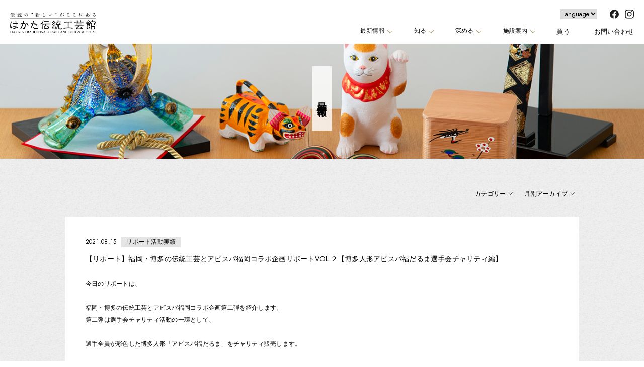

--- FILE ---
content_type: text/html; charset=UTF-8
request_url: https://hakata-dentou-kougeikan.jp/news/%E3%80%90%E3%83%AA%E3%83%9D%E3%83%BC%E3%83%88%E3%80%91%E7%A6%8F%E5%B2%A1%E3%83%BB%E5%8D%9A%E5%A4%9A%E3%81%AE%E4%BC%9D%E7%B5%B1%E5%B7%A5%E8%8A%B8%E3%81%A8%E3%82%A2%E3%83%93%E3%82%B9%E3%83%91%E7%A6%8F-2/
body_size: 90687
content:
<!DOCTYPE html>
<html>
<head>
    <meta http-equiv="X-UA-Compatible" content="IE=edge">
    <meta charset="utf-8">
    <meta name="viewport" content="width=device-width, initial-scale=1">

    <link href="https://fonts.googleapis.com/css2?family=Jost:wght@400;500&family=Monda&family=Noto+Sans+JP:wght@400;700&family=Noto+Serif+JP&display=swap" rel="stylesheet">
    <link rel="stylesheet" href="https://hakata-dentou-kougeikan.jp/wp-content/themes/kougeikan/assets/css/style.css?4">
    <link rel="stylesheet" href="https://hakata-dentou-kougeikan.jp/wp-content/themes/kougeikan/assets/css/motion.css">
    <link rel="stylesheet" href="https://hakata-dentou-kougeikan.jp/wp-content/themes/kougeikan/assets/css/slick-theme.css">
    <link rel="stylesheet" href="https://hakata-dentou-kougeikan.jp/wp-content/themes/kougeikan/assets/css/slick.css">
    <script type="text/javascript" src="https://ajax.googleapis.com/ajax/libs/jquery/1.12.4/jquery.min.js"></script>
    <script type="text/javascript" src="https://hakata-dentou-kougeikan.jp/wp-content/themes/kougeikan/assets/js/slick.min.js"></script>
    <link rel="stylesheet" href="//cdn.jsdelivr.net/gh/fancyapps/fancybox@3.5.7/dist/jquery.fancybox.min.css" />
    <script src="//cdn.jsdelivr.net/gh/fancyapps/fancybox@3.5.7/dist/jquery.fancybox.min.js"></script>
    <meta name="format-detection" content="telephone=no">
    <title>【リポート】福岡・博多の伝統工芸とアビスパ福岡コラボ企画リポートVOL.２【博多人形アビスパ福だるま選手会チャリティ編】 | はかた伝統工芸館</title>

		<!-- All in One SEO 4.2.2 -->
		<meta name="description" content="今日のリポートは、 福岡・博多の伝統工芸とアビスパ福岡コラボ企画第二弾を紹介します。 第二弾は選手会チャリティ" />
		<meta name="robots" content="max-image-preview:large" />
		<link rel="canonical" href="https://hakata-dentou-kougeikan.jp/news/%e3%80%90%e3%83%aa%e3%83%9d%e3%83%bc%e3%83%88%e3%80%91%e7%a6%8f%e5%b2%a1%e3%83%bb%e5%8d%9a%e5%a4%9a%e3%81%ae%e4%bc%9d%e7%b5%b1%e5%b7%a5%e8%8a%b8%e3%81%a8%e3%82%a2%e3%83%93%e3%82%b9%e3%83%91%e7%a6%8f-2/" />
		<meta property="og:locale" content="ja_JP" />
		<meta property="og:site_name" content="はかた伝統工芸館 | 伝統の新しいがここにある" />
		<meta property="og:type" content="article" />
		<meta property="og:title" content="【リポート】福岡・博多の伝統工芸とアビスパ福岡コラボ企画リポートVOL.２【博多人形アビスパ福だるま選手会チャリティ編】 | はかた伝統工芸館" />
		<meta property="og:description" content="今日のリポートは、 福岡・博多の伝統工芸とアビスパ福岡コラボ企画第二弾を紹介します。 第二弾は選手会チャリティ" />
		<meta property="og:url" content="https://hakata-dentou-kougeikan.jp/news/%e3%80%90%e3%83%aa%e3%83%9d%e3%83%bc%e3%83%88%e3%80%91%e7%a6%8f%e5%b2%a1%e3%83%bb%e5%8d%9a%e5%a4%9a%e3%81%ae%e4%bc%9d%e7%b5%b1%e5%b7%a5%e8%8a%b8%e3%81%a8%e3%82%a2%e3%83%93%e3%82%b9%e3%83%91%e7%a6%8f-2/" />
		<meta property="og:image" content="https://hakata-dentou-kougeikan.jp/wp-content/uploads/2021/03/fb.png" />
		<meta property="og:image:secure_url" content="https://hakata-dentou-kougeikan.jp/wp-content/uploads/2021/03/fb.png" />
		<meta property="og:image:width" content="1640" />
		<meta property="og:image:height" content="856" />
		<meta property="article:published_time" content="2021-08-15T02:56:55+00:00" />
		<meta property="article:modified_time" content="2023-03-11T00:52:23+00:00" />
		<meta name="twitter:card" content="summary" />
		<meta name="twitter:title" content="【リポート】福岡・博多の伝統工芸とアビスパ福岡コラボ企画リポートVOL.２【博多人形アビスパ福だるま選手会チャリティ編】 | はかた伝統工芸館" />
		<meta name="twitter:description" content="今日のリポートは、 福岡・博多の伝統工芸とアビスパ福岡コラボ企画第二弾を紹介します。 第二弾は選手会チャリティ" />
		<meta name="twitter:image" content="https://hakata-dentou-kougeikan.jp/wp-content/uploads/2021/03/fb.png" />
		<script type="application/ld+json" class="aioseo-schema">
			{"@context":"https:\/\/schema.org","@graph":[{"@type":"WebSite","@id":"https:\/\/hakata-dentou-kougeikan.jp\/#website","url":"https:\/\/hakata-dentou-kougeikan.jp\/","name":"\u306f\u304b\u305f\u4f1d\u7d71\u5de5\u82b8\u9928","description":"\u4f1d\u7d71\u306e\u65b0\u3057\u3044\u304c\u3053\u3053\u306b\u3042\u308b","inLanguage":"ja","publisher":{"@id":"https:\/\/hakata-dentou-kougeikan.jp\/#organization"}},{"@type":"Organization","@id":"https:\/\/hakata-dentou-kougeikan.jp\/#organization","name":"\u306f\u304b\u305f\u4f1d\u7d71\u5de5\u82b8\u9928","url":"https:\/\/hakata-dentou-kougeikan.jp\/"},{"@type":"BreadcrumbList","@id":"https:\/\/hakata-dentou-kougeikan.jp\/news\/%e3%80%90%e3%83%aa%e3%83%9d%e3%83%bc%e3%83%88%e3%80%91%e7%a6%8f%e5%b2%a1%e3%83%bb%e5%8d%9a%e5%a4%9a%e3%81%ae%e4%bc%9d%e7%b5%b1%e5%b7%a5%e8%8a%b8%e3%81%a8%e3%82%a2%e3%83%93%e3%82%b9%e3%83%91%e7%a6%8f-2\/#breadcrumblist","itemListElement":[{"@type":"ListItem","@id":"https:\/\/hakata-dentou-kougeikan.jp\/#listItem","position":1,"item":{"@type":"WebPage","@id":"https:\/\/hakata-dentou-kougeikan.jp\/","name":"\u30db\u30fc\u30e0","description":"\u535a\u591a\u7e54\u3084\u535a\u591a\u4eba\u5f62\u306a\u3069\u3001\u798f\u5ca1\u306e\u6b74\u53f2\u3042\u3075\u308c\u308b\u4f1d\u7d71\u5de5\u82b8\u54c1\u3068\u3001\u305d\u306e\u672a\u6765\u3084\u4e16\u754c\u3068\u306e\u3064\u306a\u304c\u308a\u3092\u63cf\u304f\u300c\u306f\u304b\u305f\u4f1d\u7d71\u5de5\u82b8\u9928\u300d\u3002\u4e00\u6642\u79fb\u8ee2\u3068\u3057\u3066\u767e\u9053\u6d5c\u306e\u798f\u5ca1\u5e02\u535a\u7269\u9928\uff12\u968e\u5c55\u793a\u4e2d\u3002\u4f1d\u7d71\u306e\u65b0\u3057\u3044\u304c\u3053\u3053\u306b\u3042\u308b","url":"https:\/\/hakata-dentou-kougeikan.jp\/"},"nextItem":"https:\/\/hakata-dentou-kougeikan.jp\/news\/%e3%80%90%e3%83%aa%e3%83%9d%e3%83%bc%e3%83%88%e3%80%91%e7%a6%8f%e5%b2%a1%e3%83%bb%e5%8d%9a%e5%a4%9a%e3%81%ae%e4%bc%9d%e7%b5%b1%e5%b7%a5%e8%8a%b8%e3%81%a8%e3%82%a2%e3%83%93%e3%82%b9%e3%83%91%e7%a6%8f-2\/#listItem"},{"@type":"ListItem","@id":"https:\/\/hakata-dentou-kougeikan.jp\/news\/%e3%80%90%e3%83%aa%e3%83%9d%e3%83%bc%e3%83%88%e3%80%91%e7%a6%8f%e5%b2%a1%e3%83%bb%e5%8d%9a%e5%a4%9a%e3%81%ae%e4%bc%9d%e7%b5%b1%e5%b7%a5%e8%8a%b8%e3%81%a8%e3%82%a2%e3%83%93%e3%82%b9%e3%83%91%e7%a6%8f-2\/#listItem","position":2,"item":{"@type":"WebPage","@id":"https:\/\/hakata-dentou-kougeikan.jp\/news\/%e3%80%90%e3%83%aa%e3%83%9d%e3%83%bc%e3%83%88%e3%80%91%e7%a6%8f%e5%b2%a1%e3%83%bb%e5%8d%9a%e5%a4%9a%e3%81%ae%e4%bc%9d%e7%b5%b1%e5%b7%a5%e8%8a%b8%e3%81%a8%e3%82%a2%e3%83%93%e3%82%b9%e3%83%91%e7%a6%8f-2\/","name":"\u3010\u30ea\u30dd\u30fc\u30c8\u3011\u798f\u5ca1\u30fb\u535a\u591a\u306e\u4f1d\u7d71\u5de5\u82b8\u3068\u30a2\u30d3\u30b9\u30d1\u798f\u5ca1\u30b3\u30e9\u30dc\u4f01\u753b\u30ea\u30dd\u30fc\u30c8VOL.\uff12\u3010\u535a\u591a\u4eba\u5f62\u30a2\u30d3\u30b9\u30d1\u798f\u3060\u308b\u307e\u9078\u624b\u4f1a\u30c1\u30e3\u30ea\u30c6\u30a3\u7de8\u3011","description":"\u4eca\u65e5\u306e\u30ea\u30dd\u30fc\u30c8\u306f\u3001 \u798f\u5ca1\u30fb\u535a\u591a\u306e\u4f1d\u7d71\u5de5\u82b8\u3068\u30a2\u30d3\u30b9\u30d1\u798f\u5ca1\u30b3\u30e9\u30dc\u4f01\u753b\u7b2c\u4e8c\u5f3e\u3092\u7d39\u4ecb\u3057\u307e\u3059\u3002 \u7b2c\u4e8c\u5f3e\u306f\u9078\u624b\u4f1a\u30c1\u30e3\u30ea\u30c6\u30a3","url":"https:\/\/hakata-dentou-kougeikan.jp\/news\/%e3%80%90%e3%83%aa%e3%83%9d%e3%83%bc%e3%83%88%e3%80%91%e7%a6%8f%e5%b2%a1%e3%83%bb%e5%8d%9a%e5%a4%9a%e3%81%ae%e4%bc%9d%e7%b5%b1%e5%b7%a5%e8%8a%b8%e3%81%a8%e3%82%a2%e3%83%93%e3%82%b9%e3%83%91%e7%a6%8f-2\/"},"previousItem":"https:\/\/hakata-dentou-kougeikan.jp\/#listItem"}]},{"@type":"Person","@id":"https:\/\/hakata-dentou-kougeikan.jp\/author\/hdk-admin\/#author","url":"https:\/\/hakata-dentou-kougeikan.jp\/author\/hdk-admin\/","name":"hdk-admin","image":{"@type":"ImageObject","@id":"https:\/\/hakata-dentou-kougeikan.jp\/news\/%e3%80%90%e3%83%aa%e3%83%9d%e3%83%bc%e3%83%88%e3%80%91%e7%a6%8f%e5%b2%a1%e3%83%bb%e5%8d%9a%e5%a4%9a%e3%81%ae%e4%bc%9d%e7%b5%b1%e5%b7%a5%e8%8a%b8%e3%81%a8%e3%82%a2%e3%83%93%e3%82%b9%e3%83%91%e7%a6%8f-2\/#authorImage","url":"https:\/\/secure.gravatar.com\/avatar\/da2252e809e162151302b8e1a82194e2?s=96&d=mm&r=g","width":96,"height":96,"caption":"hdk-admin"}},{"@type":"WebPage","@id":"https:\/\/hakata-dentou-kougeikan.jp\/news\/%e3%80%90%e3%83%aa%e3%83%9d%e3%83%bc%e3%83%88%e3%80%91%e7%a6%8f%e5%b2%a1%e3%83%bb%e5%8d%9a%e5%a4%9a%e3%81%ae%e4%bc%9d%e7%b5%b1%e5%b7%a5%e8%8a%b8%e3%81%a8%e3%82%a2%e3%83%93%e3%82%b9%e3%83%91%e7%a6%8f-2\/#webpage","url":"https:\/\/hakata-dentou-kougeikan.jp\/news\/%e3%80%90%e3%83%aa%e3%83%9d%e3%83%bc%e3%83%88%e3%80%91%e7%a6%8f%e5%b2%a1%e3%83%bb%e5%8d%9a%e5%a4%9a%e3%81%ae%e4%bc%9d%e7%b5%b1%e5%b7%a5%e8%8a%b8%e3%81%a8%e3%82%a2%e3%83%93%e3%82%b9%e3%83%91%e7%a6%8f-2\/","name":"\u3010\u30ea\u30dd\u30fc\u30c8\u3011\u798f\u5ca1\u30fb\u535a\u591a\u306e\u4f1d\u7d71\u5de5\u82b8\u3068\u30a2\u30d3\u30b9\u30d1\u798f\u5ca1\u30b3\u30e9\u30dc\u4f01\u753b\u30ea\u30dd\u30fc\u30c8VOL.\uff12\u3010\u535a\u591a\u4eba\u5f62\u30a2\u30d3\u30b9\u30d1\u798f\u3060\u308b\u307e\u9078\u624b\u4f1a\u30c1\u30e3\u30ea\u30c6\u30a3\u7de8\u3011 | \u306f\u304b\u305f\u4f1d\u7d71\u5de5\u82b8\u9928","description":"\u4eca\u65e5\u306e\u30ea\u30dd\u30fc\u30c8\u306f\u3001 \u798f\u5ca1\u30fb\u535a\u591a\u306e\u4f1d\u7d71\u5de5\u82b8\u3068\u30a2\u30d3\u30b9\u30d1\u798f\u5ca1\u30b3\u30e9\u30dc\u4f01\u753b\u7b2c\u4e8c\u5f3e\u3092\u7d39\u4ecb\u3057\u307e\u3059\u3002 \u7b2c\u4e8c\u5f3e\u306f\u9078\u624b\u4f1a\u30c1\u30e3\u30ea\u30c6\u30a3","inLanguage":"ja","isPartOf":{"@id":"https:\/\/hakata-dentou-kougeikan.jp\/#website"},"breadcrumb":{"@id":"https:\/\/hakata-dentou-kougeikan.jp\/news\/%e3%80%90%e3%83%aa%e3%83%9d%e3%83%bc%e3%83%88%e3%80%91%e7%a6%8f%e5%b2%a1%e3%83%bb%e5%8d%9a%e5%a4%9a%e3%81%ae%e4%bc%9d%e7%b5%b1%e5%b7%a5%e8%8a%b8%e3%81%a8%e3%82%a2%e3%83%93%e3%82%b9%e3%83%91%e7%a6%8f-2\/#breadcrumblist"},"author":"https:\/\/hakata-dentou-kougeikan.jp\/author\/hdk-admin\/#author","creator":"https:\/\/hakata-dentou-kougeikan.jp\/author\/hdk-admin\/#author","image":{"@type":"ImageObject","@id":"https:\/\/hakata-dentou-kougeikan.jp\/#mainImage","url":"https:\/\/hakata-dentou-kougeikan.jp\/wp-content\/uploads\/2021\/08\/P1050662-scaled.jpg","width":2560,"height":1922},"primaryImageOfPage":{"@id":"https:\/\/hakata-dentou-kougeikan.jp\/news\/%e3%80%90%e3%83%aa%e3%83%9d%e3%83%bc%e3%83%88%e3%80%91%e7%a6%8f%e5%b2%a1%e3%83%bb%e5%8d%9a%e5%a4%9a%e3%81%ae%e4%bc%9d%e7%b5%b1%e5%b7%a5%e8%8a%b8%e3%81%a8%e3%82%a2%e3%83%93%e3%82%b9%e3%83%91%e7%a6%8f-2\/#mainImage"},"datePublished":"2021-08-15T02:56:55+09:00","dateModified":"2023-03-11T00:52:23+09:00"}]}
		</script>
		<!-- All in One SEO -->

		<!-- This site uses the Google Analytics by MonsterInsights plugin v8.10.0 - Using Analytics tracking - https://www.monsterinsights.com/ -->
		<!-- Note: MonsterInsights is not currently configured on this site. The site owner needs to authenticate with Google Analytics in the MonsterInsights settings panel. -->
					<!-- No UA code set -->
				<!-- / Google Analytics by MonsterInsights -->
		<link rel='stylesheet' id='gtranslate-style-css'  href='https://hakata-dentou-kougeikan.jp/wp-content/plugins/gtranslate/gtranslate-style24.css?ver=5.7.14' type='text/css' media='all' />
<link rel='stylesheet' id='wp-block-library-css'  href='https://hakata-dentou-kougeikan.jp/wp-includes/css/dist/block-library/style.min.css?ver=5.7.14' type='text/css' media='all' />
<link rel='stylesheet' id='wp-pagenavi-css'  href='https://hakata-dentou-kougeikan.jp/wp-content/plugins/wp-pagenavi/pagenavi-css.css?ver=2.70' type='text/css' media='all' />
<script type='text/javascript' src='https://hakata-dentou-kougeikan.jp/wp-includes/js/jquery/jquery.min.js?ver=3.5.1' id='jquery-core-js'></script>
<script type='text/javascript' src='https://hakata-dentou-kougeikan.jp/wp-includes/js/jquery/jquery-migrate.min.js?ver=3.3.2' id='jquery-migrate-js'></script>
<link rel="shortcut icon" href="/favicon.ico" type="image/vnd.microsoft.icon">
<link rel="icon" href="/favicon.ico" type="image/vnd.microsoft.icon">
<!-- Global site tag (gtag.js) - Google Analytics -->
<script async src="https://www.googletagmanager.com/gtag/js?id=UA-22340588-1"></script>
<script>
  window.dataLayer = window.dataLayer || [];
  function gtag(){dataLayer.push(arguments);}
  gtag('js', new Date());

  gtag('config', 'UA-22340588-1');
</script>
<!-- Google tag (gtag.js) -->
<script async src="https://www.googletagmanager.com/gtag/js?id=G-SGMZGYYV2K"></script>
<script>
  window.dataLayer = window.dataLayer || [];
  function gtag(){dataLayer.push(arguments);}
  gtag('js', new Date());

  gtag('config', 'G-SGMZGYYV2K');
</script>
<script>
$(function() {
  $('.mega').hover(function() {
    $(this).find('.megamenu').stop().slideDown();
  }, function() {
    $(this).find('.megamenu').stop().slideUp();
  });
});
</script>
</head>
<body class="news-template-default single single-news postid-20246">
<div id="pagetop" class="wrapper page_loading">

    <!--
    header
    -->
    <header class="page_header">

            <div class="flex">
                <div class="logo logo_green"><a href="/"><img src="https://hakata-dentou-kougeikan.jp/wp-content/themes/kougeikan/assets/img/common/logo.png" alt="はかた伝統工芸館"></a></div>

                <div class="header_right">
                    <div class="header_right_top">

                        <!-- GTranslate: https://gtranslate.io/ -->
                         <select onchange="doGTranslate(this);" class="notranslate" id="gtranslate_selector" aria-label="Website Language Selector" style="border: none;"><option value="">Language</option><option value="ja|ja">日本語</option><option value="ja|en">English</option><option value="ja|ko">韓国語</option><option value="ja|zh-CN">簡体字</option><option value="ja|zh-TW">繁体字</option></select><style>
                        #goog-gt-tt {display:none !important;}
                        .goog-te-banner-frame {display:none !important;}
                        .goog-te-menu-value:hover {text-decoration:none !important;}
                        .goog-text-highlight {background-color:transparent !important;box-shadow:none !important;}
                        body {top:0 !important;}
                        #google_translate_element2 {display:none!important;}
                        </style>

                        <div id="google_translate_element2"></div>
                        <script>
                        function googleTranslateElementInit2() {new google.translate.TranslateElement({pageLanguage: 'ja',autoDisplay: false}, 'google_translate_element2');}
                        </script><script src="//translate.google.com/translate_a/element.js?cb=googleTranslateElementInit2"></script>


                        <script>
                        function GTranslateGetCurrentLang() {var keyValue = document['cookie'].match('(^|;) ?googtrans=([^;]*)(;|$)');return keyValue ? keyValue[2].split('/')[2] : null;}
                        function GTranslateFireEvent(element,event){try{if(document.createEventObject){var evt=document.createEventObject();element.fireEvent('on'+event,evt)}else{var evt=document.createEvent('HTMLEvents');evt.initEvent(event,true,true);element.dispatchEvent(evt)}}catch(e){}}
                        function doGTranslate(lang_pair){if(lang_pair.value)lang_pair=lang_pair.value;if(lang_pair=='')return;var lang=lang_pair.split('|')[1];if(GTranslateGetCurrentLang() == null && lang == lang_pair.split('|')[0])return;var teCombo;var sel=document.getElementsByTagName('select');for(var i=0;i<sel.length;i++)if(sel[i].className.indexOf('goog-te-combo')!=-1){teCombo=sel[i];break;}if(document.getElementById('google_translate_element2')==null||document.getElementById('google_translate_element2').innerHTML.length==0||teCombo.length==0||teCombo.innerHTML.length==0){setTimeout(function(){doGTranslate(lang_pair)},500)}else{teCombo.value=lang;GTranslateFireEvent(teCombo,'change');GTranslateFireEvent(teCombo,'change')}}
                        </script>


                        <div class="sns">
                            <ul>
                            <li><i><a href="https://www.facebook.com/%E3%81%AF%E3%81%8B%E3%81%9F%E4%BC%9D%E7%B5%B1%E5%B7%A5%E8%8A%B8%E9%A4%A8-162700910480253/" target="_blank"><img src="https://hakata-dentou-kougeikan.jp/wp-content/themes/kougeikan/assets/img/common/ico_fb.svg" alt="Facebook"></a></i></li>
                            <li><i><a href="https://www.instagram.com/hakatatraditionalcraft/?hl=ja" target="_blank"><img src="https://hakata-dentou-kougeikan.jp/wp-content/themes/kougeikan/assets/img/common/ico_instagram.svg" alt="Instagram"></a></i></li>
                            <!--<li><i><img src="assets/img/common/ico_twitter.png" alt="Twitter"></i></li>
                            <li><i><img src="assets/img/common/ico_youtube.png" alt="Youtube"></i></li>-->
                            </ul>
                        </div>
                    </div>

                    <nav>
                        <ul>
                            <li class="mega"><span>最新情報</span><i><img src="https://hakata-dentou-kougeikan.jp/wp-content/themes/kougeikan/assets/img/common/arrow_bottom_nav.svg" alt=""></i>
                            <div class="megamenu">
                               <div class="megamenu-inner main-wrapper">
                                <div class="footer_right_in">
                                    <div class="left1">
                                    <p><strong>最新情報</strong></p>
                                        <ul>
                                            <li class="menu_l"><a href="/news_category/news-n/">お知らせ</a></li>    
                                            <li class="menu_l"><a href="/news_category/event/">イベント</a></li>
                                            <li class="menu_l"><a href="/news_category/report/">リポート</a></li>
                                            <li class="menu_l"><a href="/news_category/media/">メディア</a></li>
                                            <li class="menu_l"><a href="/news_category/activitie/">活動実績</a></li>
                                        </ul>
                                    </div>

                                    <div class="left1">
                                    <p><a href="/school/"><strong>体験教室</strong></a></p>
                                    </div>
                                    <div class="left1">
                                    <p><a href="/facility/"><strong>作家・他施設情報</strong></a></p>
                                    </div>

                                </div>

                               </div><!-- .megamenu-inner -->
                              </div><!-- .megamenu -->
                            </li>
                            <li class="mega"><span>知る<i><img src="https://hakata-dentou-kougeikan.jp/wp-content/themes/kougeikan/assets/img/common/arrow_bottom_nav.svg" alt=""></i>

                              <div class="megamenu">
                               <div class="megamenu-inner main-wrapper">
                                <div class="footer_right_in">
                                    <div class="left">
                                    <p><strong>知る-伝統工芸-</strong></p>
                                    <p>はかたの伝統工芸とは</p>
                                    </div>

                                    <div class="right">
                                        <ul>
                                            <li class="menu_l"><a href="/traditional/#know_01">博多織</a></li>
                                            <li class="menu_l"><a href="/traditional/#know_02">博多人形</a></li>
                                            <li class="menu_l"><a href="/traditional/#know_03">博多曲物</a></li>
                                        </ul>
                                        <ul>
                                            <li class="menu_l"><a href="/traditional/#know_04">博多独楽</a></li>
                                            <li class="menu_l"><a href="/traditional/#know_05">博多鋏</a></li>
                                            <li class="menu_l"><a href="/traditional/#know_06">博多張子</a></li>
                                        </ul>
                                        <ul>
                                            <li class="menu_l"><a href="/traditional/#know_09">博多おきあげ</a></li>
                                            <li class="menu_l"><a href="/traditional/#know_07">マルティグラス</a></li>
                                            <li class="menu_l"><a href="/traditional/#know_08">今宿人形</a></li>
                                        </ul>
                                    </div>
                                </div>

                               </div><!-- .megamenu-inner -->
                              </div><!-- .megamenu -->


                            </li>
                            <li class="mega"><span>深める</span><i><img src="https://hakata-dentou-kougeikan.jp/wp-content/themes/kougeikan/assets/img/common/arrow_bottom_nav.svg" alt=""></i>

                              <div class="megamenu">
                               <div class="megamenu-inner main-wrapper">

                                <div class="footer_right_sub_in2">

                                    <div class="left">
                                    <p><strong>深める</strong></p>
                                    </div>

                                    <div class="right">
                                        <ul>
                                            <li class="menu_l">
                                                <a href="/#top_history">職人と技
                                                <i class="ico"><img src="https://hakata-dentou-kougeikan.jp/wp-content/themes/kougeikan/assets/img/common/ico_youtube_black.svg" alt="Youtube"></i></a>
                                            </li>
                                        </ul>
                                        <ul>
                                            <li class="menu_l">
                                                <a href="/#top_history">作家の紹介
                                                <i class="ico"><img src="https://hakata-dentou-kougeikan.jp/wp-content/themes/kougeikan/assets/img/common/ico_youtube_black.svg" alt="Youtube"></i></a>
                                            </li>
                                        </ul>
                                    </div>
                                </div>


                               </div><!-- .megamenu-inner -->
                              </div><!-- .megamenu -->

                            </li>
                            <li class="mega"><span>施設案内<i><img src="https://hakata-dentou-kougeikan.jp/wp-content/themes/kougeikan/assets/img/common/arrow_bottom_nav.svg" alt=""></i></span>
                              <div class="megamenu">
                               <div class="megamenu-inner main-wrapper">

                                <div class="footer_right_sub_in2">

                                    <div class="left">
                                    <p><strong>施設案内</strong></p>
                                    <p>はかた伝統工芸館について</p>
                                    </div>

                                    <div class="right">
                                        <ul>
                                            <li class="menu_l"><a href="/guide/">ご利用案内</a></li>
                                            <li class="menu_l"><a href="/guide/#shopinfo">基本情報</a></li>
                                            <li class="menu_l"><a href="/guide/#floorguide">フロアガイド</a></li>
                                        </ul>
                                        <ul>
                                            <li class="menu_l"><a href="/guide/#nyukanattension">入館時のご案内</a></li>
                                            <li class="menu_l"><a href="/guide/#access">交通アクセス</a></li>
                                        </ul>
                                    </div>
                                </div>


                               </div><!-- .megamenu-inner -->
                              </div><!-- .megamenu -->

                            </li>
                            <li class="mega"><a href="/shoplist/">買う</a></li>
                            <li><a href="mailto:info@hakata-dentou-kougeikan.jp">お問い合わせ</a></li>
                        </ul>
                        <!--<a class="pc_menu-trigger" href="#">
                          <span class="ico"></span>
                          <span class="ico"></span>
                          <span class="ico"></span>
                        </a>-->
                    </nav>
                </div>

                <a class="menu-trigger" href="#">
                  <span class="ico"></span>
                  <span class="ico"></span>
                  <span class="ico"></span>
                  <span class="txt nav_txt">MENU</span>
                </a>
            </div>
    </header>

    <div class="sp_menu">
       <div class="sns">
            <ul>
            <li><i><a href="https://www.facebook.com/%E3%81%AF%E3%81%8B%E3%81%9F%E4%BC%9D%E7%B5%B1%E5%B7%A5%E8%8A%B8%E9%A4%A8-162700910480253/" target="_blank"><img src="https://hakata-dentou-kougeikan.jp/wp-content/themes/kougeikan/assets/img/common/ico_fb.svg" alt="Facebook"></a></i></li>
            <li><i><a href="https://www.instagram.com/hakatatraditionalcraft/?hl=ja" target="_blank"><img src="https://hakata-dentou-kougeikan.jp/wp-content/themes/kougeikan/assets/img/common/ico_instagram.svg" alt="Instagram"></a></i></li>
            <!--<li><i><img src="assets/img/common/ico_twitter.png" alt="Twitter"></i></li>
            <li><i><img src="assets/img/common/ico_youtube.png" alt="Youtube"></i></li>-->
            </ul>
        </div>

        <div style="margin-bottom: 5%; padding-top: 3%;">
        <!-- GTranslate: https://gtranslate.io/ -->
         <select onchange="doGTranslate(this);" class="notranslate" id="gtranslate_selector" aria-label="Website Language Selector" style="border: none;"><option value="">Language</option><option value="ja|ja">日本語</option><option value="ja|en">English</option><option value="ja|ko">韓国語</option><option value="ja|zh-CN">簡体字</option><option value="ja|zh-TW">繁体字</option></select><style>
        #goog-gt-tt {display:none !important;}
        .goog-te-banner-frame {display:none !important;}
        .goog-te-menu-value:hover {text-decoration:none !important;}
        .goog-text-highlight {background-color:transparent !important;box-shadow:none !important;}
        body {top:0 !important;}
        #google_translate_element2 {display:none!important;}
        </style>

        <div id="google_translate_element2"></div>
        <script>
        function googleTranslateElementInit2() {new google.translate.TranslateElement({pageLanguage: 'ja',autoDisplay: false}, 'google_translate_element2');}
        </script><script src="//translate.google.com/translate_a/element.js?cb=googleTranslateElementInit2"></script>


        <script>
        function GTranslateGetCurrentLang() {var keyValue = document['cookie'].match('(^|;) ?googtrans=([^;]*)(;|$)');return keyValue ? keyValue[2].split('/')[2] : null;}
        function GTranslateFireEvent(element,event){try{if(document.createEventObject){var evt=document.createEventObject();element.fireEvent('on'+event,evt)}else{var evt=document.createEvent('HTMLEvents');evt.initEvent(event,true,true);element.dispatchEvent(evt)}}catch(e){}}
        function doGTranslate(lang_pair){if(lang_pair.value)lang_pair=lang_pair.value;if(lang_pair=='')return;var lang=lang_pair.split('|')[1];if(GTranslateGetCurrentLang() == null && lang == lang_pair.split('|')[0])return;var teCombo;var sel=document.getElementsByTagName('select');for(var i=0;i<sel.length;i++)if(sel[i].className.indexOf('goog-te-combo')!=-1){teCombo=sel[i];break;}if(document.getElementById('google_translate_element2')==null||document.getElementById('google_translate_element2').innerHTML.length==0||teCombo.length==0||teCombo.innerHTML.length==0){setTimeout(function(){doGTranslate(lang_pair)},500)}else{teCombo.value=lang;GTranslateFireEvent(teCombo,'change');GTranslateFireEvent(teCombo,'change')}}
        </script>
        </div>


        <div class="sp_menu_in">
            <div class="footer_right_in">
                <p><strong>知る-伝統工芸-</strong></p>
                <ul>
                    <li class="menu_l"><a href="/traditional/#know_01">博多織</a></li>
                    <li class="menu_l"><a href="/traditional/#know_02">博多人形</a></li>
                    <li class="menu_l"><a href="/traditional/#know_03">博多曲物</a></li>
                    <li class="menu_l"><a href="/traditional/#know_04">博多独楽</a></li>
                </ul>
                <ul>
                    <li class="menu_l"><a href="/traditional/#know_05">博多鋏</a></li>
                    <li class="menu_l"><a href="/traditional/#know_06">博多張子</a></li>
                    <li class="menu_l"><a href="/traditional/#know_09">博多おきあげ</a></li>
                    <li class="menu_l"><a href="/traditional/#know_07">マルティグラス</a></li>
                    <li class="menu_l"><a href="/traditional/#know_08">今宿人形</a></li>
                </ul>
            </div>

            <div class="footer_right_sub_in">

                <div class="footer_right_sub_in2">
                    <p><strong>深める</strong></p>
                    <ul>
                        <li class="menu_l"><a href="/#top_history">職人と技</a></li>
                        <li class="menu_l"><a href="/#top_history">若手作家の紹介</a></li>
                    </ul>
                </div>

                <div class="footer_right_sub_in2">
                    <p><strong>施設案内</strong></p>
                    <ul>
                        <li class="menu_l"><a href="/guide/">ご利用案内</a></li>
                    </ul>
                </div>

                <div class="footer_right_sub_in2">
                    <p><strong>買う</strong></p>
                    <ul>
                        <li class="menu_l"><a href="/shoplist/">販売店一覧</a></li>
                    </ul>
                </div>

                <div class="footer_right_sub_in2">
                    <p><strong><a href="/news/">最新情報</a></strong></p>
                    <p><strong><a href="/scool/">体験教室</a></strong></p>
                    <p><strong><a href="/facility/">作家・他施設情報</a></strong></p>

                    <p><strong><a href="mailto:info@hakata-dentou-kougeikan.jp">お問い合わせ</a></strong></p>

                </div>
            </div>
        </div>

    </div>



 <div class="pc_menu">

    <div class="wrap">
        <div class="pc_menu_in">
            <div class="footer_right_in">
                <p><strong>最新情報</strong></p>
                <ul>
                    <li class="menu_l"><a href="/news_category/news-n/">お知らせ</a></li>
                    <li class="menu_l"><a href="/news_category/event/">イベント</a></li>
                    <li class="menu_l"><a href="/news_category/report/">リポート</a></li>
                    <li class="menu_l"><a href="/news_category/media/">メディア</a></li>
                    <li class="menu_l"><a href="/news_category/activitie/">活動実績</a></li>
                </ul>
            </div>
            <div class="footer_right_in">
                <p><strong>知る</strong></p>
                <ul>
                    <li class="menu_l"><a href="/traditional/#know_01">博多織</a></li>
                    <li class="menu_l"><a href="/traditional/#know_02">博多人形</a></li>
                    <li class="menu_l"><a href="/traditional/#know_03">博多曲物</a></li>
                    <li class="menu_l"><a href="/traditional/#know_04">博多独楽</a></li>
                    <li class="menu_l"><a href="/traditional/#know_05">博多鋏</a></li>
                    <li class="menu_l"><a href="/traditional/#know_06">博多張子</a></li>
                    <li class="menu_l"><a href="/traditional/#know_09">博多おきあげ</a></li>
                    <li class="menu_l"><a href="/traditional/#know_07">マルティグラス</a></li>
                    <li class="menu_l"><a href="/traditional/#know_08">今宿人形</a></li>
                </ul>
            </div>
            <div class="footer_right_in">
                <p><strong>深める</strong></p>
                <ul>
                    <li class="menu_l">
                        <a href="/#top_history">職人と技<i class="ico"><img src="https://hakata-dentou-kougeikan.jp/wp-content/themes/kougeikan/assets/img/common/ico_youtube_black.svg" alt="Youtube"></i></a>
                    </li>
                    <li class="menu_l">
                        <a href="/#top_history">若手作家の紹介<i class="ico"><img src="https://hakata-dentou-kougeikan.jp/wp-content/themes/kougeikan/assets/img/common/ico_youtube_black.svg" alt="Youtube"></i></a>
                    </li>
                </ul>
            </div>
            <div class="footer_right_in">
                <p><strong>施設案内</strong></p>
                <ul>
                    <li class="menu_l"><a href="/guide/">ご利用案内</a></li>
                    <li class="menu_l menu_l2"><a href="/guide/#shopinfo">基本情報</a></li>
                    <li class="menu_l menu_l2"><a href="/guide/#floorguide">フロアガイド</a></li>
                    <li class="menu_l menu_l2"><a href="/guide/#nyukanattension">入館時のご案内</a></li>
                    <li class="menu_l menu_l2"><a href="/guide/#access">交通アクセス</a></li>
                </ul>
            </div>

            <div class="footer_right_in">
                <p><a href="/shoplist/"><strong>買う</strong></a></p>
            </div>
            <div class="footer_right_in">
                <p><a href="mailto:info@hakata-dentou-kougeikan.jp"><strong>お問い合わせ</strong></a></p>
            </div>

        </div>
    </div>

    </div>








 <article class="page_contents">

        <div class="sub_main_wrap news_main">
            <p class="page_ttl">最新情報</p>
        </div>

        <section id="news_detail">


            <div class="wrap">
                <div class="head head-flex">
                    <h2></h2>

                    <script>
                        $(function(){
                          $(".category__l .label").on("click", function() {
                            $(this).next().slideToggle();
                            $(this).toggleClass("active");
                          });
                          });


                    </script>

                    <div class="category__l">
                        <div class="in">
                        <p class="label arrow_bottom">カテゴリー<i><img src="https://hakata-dentou-kougeikan.jp/wp-content/themes/kougeikan/assets/img/common/arrow_bottom.png"></i></p>
                        <ul class="category_list">
                        <li><a href="https://hakata-dentou-kougeikan.jp/news_category/event/">イベント</a></li><li><a href="https://hakata-dentou-kougeikan.jp/news_category/news-n/">お知らせ</a></li><li><a href="https://hakata-dentou-kougeikan.jp/news_category/other/">その他</a></li><li><a href="https://hakata-dentou-kougeikan.jp/news_category/media/">メディア</a></li><li><a href="https://hakata-dentou-kougeikan.jp/news_category/report/">リポート</a></li><li><a href="https://hakata-dentou-kougeikan.jp/news_category/activitie/">活動実績</a></li><li><a href="https://hakata-dentou-kougeikan.jp/news_category/important/">重要</a></li>

                        </ul>
                        </div>

                        <div class="in">
                        <p class="label arrow_bottom">月別アーカイブ<i><img src="https://hakata-dentou-kougeikan.jp/wp-content/themes/kougeikan/assets/img/common/arrow_bottom.png"></i></p>
                        <ul class="category_list">
                        	<li><a href='https://hakata-dentou-kougeikan.jp/2026/01/?post_type=news'>2026年1月</a></li>
	<li><a href='https://hakata-dentou-kougeikan.jp/2025/12/?post_type=news'>2025年12月</a></li>
	<li><a href='https://hakata-dentou-kougeikan.jp/2025/11/?post_type=news'>2025年11月</a></li>
	<li><a href='https://hakata-dentou-kougeikan.jp/2025/10/?post_type=news'>2025年10月</a></li>
	<li><a href='https://hakata-dentou-kougeikan.jp/2025/09/?post_type=news'>2025年9月</a></li>
	<li><a href='https://hakata-dentou-kougeikan.jp/2025/08/?post_type=news'>2025年8月</a></li>
	<li><a href='https://hakata-dentou-kougeikan.jp/2025/07/?post_type=news'>2025年7月</a></li>
	<li><a href='https://hakata-dentou-kougeikan.jp/2025/06/?post_type=news'>2025年6月</a></li>
	<li><a href='https://hakata-dentou-kougeikan.jp/2025/05/?post_type=news'>2025年5月</a></li>
	<li><a href='https://hakata-dentou-kougeikan.jp/2025/04/?post_type=news'>2025年4月</a></li>
	<li><a href='https://hakata-dentou-kougeikan.jp/2025/03/?post_type=news'>2025年3月</a></li>
	<li><a href='https://hakata-dentou-kougeikan.jp/2025/02/?post_type=news'>2025年2月</a></li>
                        </ul>
                    </div>
                    </div>
                </div>
            </div>
            <div class="wrap">

                    
                <div class="post">

                    <hgroup>
                        <div class="info_d"><span class="date">2021.08.15</span><span class="cat"><span>リポート</span><span>活動実績</span></span></div>
                        <h1>【リポート】福岡・博多の伝統工芸とアビスパ福岡コラボ企画リポートVOL.２【博多人形アビスパ福だるま選手会チャリティ編】</h1>
                    </hgroup>

                    <div class="content">
                        <style>
                            @media (min-width: 749px) {
                            .content_flex {
                                display: flex;
                                justify-content: space-between;
                                padding-top: 30px;
                            }

                            .content_flex .left {
                                width: 45%;
                                margin-right: 40px;
                            }
                            .content_flex .left img {
                                width: 100%;
                                height: auto;
                            }
                            .content_flex .left img {
                                display: blcok;
                                margin-bottom: 35px;
                            }
                            .content_flex .right {
                                flex: 1;
                            }
                            }
                            @media (max-width: 749px) {
                            .sub_main {
                                margin-bottom: 30px;
                            }
                            .content_flex {
                                display: flex;
                                flex-flow: column;
                            }
                            .content_flex .left {
                                width: 100%;
                                order: 2;
                            }
                              .content_flex .left img {
                                width: 100%;
                                height: auto;
                            }
                            .content_flex .left img {
                                display: blcok;
                                margin-bottom: 15px;
                            }
                            .content_flex .right {
                                order: 1;
                                margin-bottom: 35px;
                            }
                            }
                        </style>
                                        <p>
<p>今日のリポートは、<br /><br />
福岡・博多の伝統工芸とアビスパ福岡コラボ企画第二弾を紹介します。</p>
<p>第二弾は選手会チャリティ活動の一環として、<br /><br />
選手全員が彩色した博多人形「アビスパ福だるま」をチャリティ販売します。<br /><br />
収益はアビスパ福岡選手会より、医療従事者とご家族の皆様５０名を試合にご招待<br /><br />
マスクやアルコールスプレーなどのプレゼントを予定しています。</p>
<p>福岡・博多の伝統工芸を実際に体験してチャリティ活動に繋げるという企画は、<br /><br />
杉山選手会長、山ノ井副選手会長、北島副選手会長が選手を代表して<br /><br />
企画の段階から参加しています。</p>
<p>今回は必勝祈願や健康祈願、開運などの意味をもつ縁起ものである<br /><br />
博多人形のだるまを彩色することになりました。</p>
<p>選手がスムーズに彩色できるように、事前に三人で彩色の体験もしています。</p>
<p>購入していただく方々に喜んでもらえるように桐箱や台をつけたり、<br /><br />
だるまの名称を決めたり、<br /><br />
販売に至るまでのすべてに関わってこの企画を行っています。</p>
<p>ちなみに「アビスパ福だるま！」の命名は北島副選手会長です＾＾</p>
<p>そして選手の皆さんは、ひとつひとつに想いを込めて、<br /><br />
とても丁寧に時間をかけて彩色をして下さいました。</p>
<p>色選びからデザインまで選手オリジナルで、３１名の選手の個性が溢れています。</p>
<p>最初は戸惑って「難しい～」と言いながら彩色をしていた選手たちも、<br /><br />
４個塗り終わるときには、「楽しかった～」と言って仕上げてくれました。</p>
<p>さてここからは、選手の皆さんの力作<br /><br />
「アビスパ福だるま！が出来るまで」を紹介します。</p>
<p>筆や絵の具を扱うのは小学生の時以来、という選手が多く、<br /><br />
博多人形師の田中勇気さんの指導のもと、和やかに始まりました。</p>
<p>素焼きの博多人形だるま<br /><br />
ここからスタートです！</p>
<p><a href="https://hakata-dentou-kougeikan.jp/wp-content/uploads/2021/08/9ba19a5d60a84bbb5ccd928ccfc30849.jpg"><img loading="lazy" src="https://hakata-dentou-kougeikan.jp/wp-content/uploads/2021/08/9ba19a5d60a84bbb5ccd928ccfc30849-300x225.jpg" alt="" width="300" height="225" class="aligncenter size-medium wp-image-20291" srcset="https://hakata-dentou-kougeikan.jp/wp-content/uploads/2021/08/9ba19a5d60a84bbb5ccd928ccfc30849-300x225.jpg 300w, https://hakata-dentou-kougeikan.jp/wp-content/uploads/2021/08/9ba19a5d60a84bbb5ccd928ccfc30849-768x576.jpg 768w, https://hakata-dentou-kougeikan.jp/wp-content/uploads/2021/08/9ba19a5d60a84bbb5ccd928ccfc30849.jpg 1000w" sizes="(max-width: 300px) 100vw, 300px" /></a></p>
<p>皆さん、だるまの意味や色が持つ意味などをじっくり考えながら、<br /><br />
まずは絵の具の色選びから。</p>
<p>選手たちは思い思いの色を選んだかと思うと、<br /><br />
ものすごい集中力で彩色が進んでいきました。さすがですね～</p>
<p><a href="https://hakata-dentou-kougeikan.jp/wp-content/uploads/2021/08/cbe674424edbc0b9d82eb197b4a06b5b.jpg"><img loading="lazy" src="https://hakata-dentou-kougeikan.jp/wp-content/uploads/2021/08/cbe674424edbc0b9d82eb197b4a06b5b-274x300.jpg" alt="" width="274" height="300" class="aligncenter size-medium wp-image-20247" srcset="https://hakata-dentou-kougeikan.jp/wp-content/uploads/2021/08/cbe674424edbc0b9d82eb197b4a06b5b-274x300.jpg 274w, https://hakata-dentou-kougeikan.jp/wp-content/uploads/2021/08/cbe674424edbc0b9d82eb197b4a06b5b.jpg 662w" sizes="(max-width: 274px) 100vw, 274px" /></a></p>
<p><a href="https://hakata-dentou-kougeikan.jp/wp-content/uploads/2021/08/fdd6d02da2206ff32be6d41c15a8c090.jpg"><img loading="lazy" src="https://hakata-dentou-kougeikan.jp/wp-content/uploads/2021/08/fdd6d02da2206ff32be6d41c15a8c090-300x225.jpg" alt="" width="300" height="225" class="aligncenter size-medium wp-image-20248" srcset="https://hakata-dentou-kougeikan.jp/wp-content/uploads/2021/08/fdd6d02da2206ff32be6d41c15a8c090-300x225.jpg 300w, https://hakata-dentou-kougeikan.jp/wp-content/uploads/2021/08/fdd6d02da2206ff32be6d41c15a8c090-768x576.jpg 768w, https://hakata-dentou-kougeikan.jp/wp-content/uploads/2021/08/fdd6d02da2206ff32be6d41c15a8c090.jpg 1000w" sizes="(max-width: 300px) 100vw, 300px" /></a></p>
<p><a href="https://hakata-dentou-kougeikan.jp/wp-content/uploads/2021/08/2bd331765a6c88d692301349fec69a1e.jpg"><img loading="lazy" src="https://hakata-dentou-kougeikan.jp/wp-content/uploads/2021/08/2bd331765a6c88d692301349fec69a1e-300x225.jpg" alt="" width="300" height="225" class="aligncenter size-medium wp-image-20249" srcset="https://hakata-dentou-kougeikan.jp/wp-content/uploads/2021/08/2bd331765a6c88d692301349fec69a1e-300x225.jpg 300w, https://hakata-dentou-kougeikan.jp/wp-content/uploads/2021/08/2bd331765a6c88d692301349fec69a1e-768x576.jpg 768w, https://hakata-dentou-kougeikan.jp/wp-content/uploads/2021/08/2bd331765a6c88d692301349fec69a1e.jpg 1000w" sizes="(max-width: 300px) 100vw, 300px" /></a></p>
<p><a href="https://hakata-dentou-kougeikan.jp/wp-content/uploads/2021/08/f58e6ba2331933151b26db31f7798647.jpg"><img loading="lazy" src="https://hakata-dentou-kougeikan.jp/wp-content/uploads/2021/08/f58e6ba2331933151b26db31f7798647-300x225.jpg" alt="" width="300" height="225" class="aligncenter size-medium wp-image-20250" srcset="https://hakata-dentou-kougeikan.jp/wp-content/uploads/2021/08/f58e6ba2331933151b26db31f7798647-300x225.jpg 300w, https://hakata-dentou-kougeikan.jp/wp-content/uploads/2021/08/f58e6ba2331933151b26db31f7798647-768x576.jpg 768w, https://hakata-dentou-kougeikan.jp/wp-content/uploads/2021/08/f58e6ba2331933151b26db31f7798647.jpg 1000w" sizes="(max-width: 300px) 100vw, 300px" /></a></p>
<p><a href="https://hakata-dentou-kougeikan.jp/wp-content/uploads/2021/08/84c10d244230825c86cfab270ac1bbe0.jpg"><img loading="lazy" src="https://hakata-dentou-kougeikan.jp/wp-content/uploads/2021/08/84c10d244230825c86cfab270ac1bbe0-300x225.jpg" alt="" width="300" height="225" class="aligncenter size-medium wp-image-20252" srcset="https://hakata-dentou-kougeikan.jp/wp-content/uploads/2021/08/84c10d244230825c86cfab270ac1bbe0-300x225.jpg 300w, https://hakata-dentou-kougeikan.jp/wp-content/uploads/2021/08/84c10d244230825c86cfab270ac1bbe0-768x576.jpg 768w, https://hakata-dentou-kougeikan.jp/wp-content/uploads/2021/08/84c10d244230825c86cfab270ac1bbe0.jpg 1000w" sizes="(max-width: 300px) 100vw, 300px" /></a></p>
<p><a href="https://hakata-dentou-kougeikan.jp/wp-content/uploads/2021/08/dc98eed15987daa97c4b8efcd7eee6cf.jpg"><img loading="lazy" src="https://hakata-dentou-kougeikan.jp/wp-content/uploads/2021/08/dc98eed15987daa97c4b8efcd7eee6cf-278x300.jpg" alt="" width="278" height="300" class="aligncenter size-medium wp-image-20251" srcset="https://hakata-dentou-kougeikan.jp/wp-content/uploads/2021/08/dc98eed15987daa97c4b8efcd7eee6cf-278x300.jpg 278w, https://hakata-dentou-kougeikan.jp/wp-content/uploads/2021/08/dc98eed15987daa97c4b8efcd7eee6cf.jpg 678w" sizes="(max-width: 278px) 100vw, 278px" /></a></p>
<p><a href="https://hakata-dentou-kougeikan.jp/wp-content/uploads/2021/08/6d9c4724080be21003b8e802c89c56d2.jpg"><img loading="lazy" src="https://hakata-dentou-kougeikan.jp/wp-content/uploads/2021/08/6d9c4724080be21003b8e802c89c56d2-300x225.jpg" alt="" width="300" height="225" class="aligncenter size-medium wp-image-20253" srcset="https://hakata-dentou-kougeikan.jp/wp-content/uploads/2021/08/6d9c4724080be21003b8e802c89c56d2-300x225.jpg 300w, https://hakata-dentou-kougeikan.jp/wp-content/uploads/2021/08/6d9c4724080be21003b8e802c89c56d2-768x576.jpg 768w, https://hakata-dentou-kougeikan.jp/wp-content/uploads/2021/08/6d9c4724080be21003b8e802c89c56d2.jpg 1000w" sizes="(max-width: 300px) 100vw, 300px" /></a></p>
<p><a href="https://hakata-dentou-kougeikan.jp/wp-content/uploads/2021/08/aade750b678b295307045eb1ced8629d.jpg"><img loading="lazy" src="https://hakata-dentou-kougeikan.jp/wp-content/uploads/2021/08/aade750b678b295307045eb1ced8629d-300x225.jpg" alt="" width="300" height="225" class="aligncenter size-medium wp-image-20254" srcset="https://hakata-dentou-kougeikan.jp/wp-content/uploads/2021/08/aade750b678b295307045eb1ced8629d-300x225.jpg 300w, https://hakata-dentou-kougeikan.jp/wp-content/uploads/2021/08/aade750b678b295307045eb1ced8629d-768x576.jpg 768w, https://hakata-dentou-kougeikan.jp/wp-content/uploads/2021/08/aade750b678b295307045eb1ced8629d.jpg 1000w" sizes="(max-width: 300px) 100vw, 300px" /></a></p>
<p><a href="https://hakata-dentou-kougeikan.jp/wp-content/uploads/2021/08/378a0af5ddff4e5255d76005b0059919.jpg"><img loading="lazy" src="https://hakata-dentou-kougeikan.jp/wp-content/uploads/2021/08/378a0af5ddff4e5255d76005b0059919-300x225.jpg" alt="" width="300" height="225" class="aligncenter size-medium wp-image-20255" srcset="https://hakata-dentou-kougeikan.jp/wp-content/uploads/2021/08/378a0af5ddff4e5255d76005b0059919-300x225.jpg 300w, https://hakata-dentou-kougeikan.jp/wp-content/uploads/2021/08/378a0af5ddff4e5255d76005b0059919-768x576.jpg 768w, https://hakata-dentou-kougeikan.jp/wp-content/uploads/2021/08/378a0af5ddff4e5255d76005b0059919.jpg 1000w" sizes="(max-width: 300px) 100vw, 300px" /></a></p>
<p><a href="https://hakata-dentou-kougeikan.jp/wp-content/uploads/2021/08/c454b4c0ff8e187e63a3ddf7e645817c.jpg"><img loading="lazy" src="https://hakata-dentou-kougeikan.jp/wp-content/uploads/2021/08/c454b4c0ff8e187e63a3ddf7e645817c-300x225.jpg" alt="" width="300" height="225" class="aligncenter size-medium wp-image-20257" srcset="https://hakata-dentou-kougeikan.jp/wp-content/uploads/2021/08/c454b4c0ff8e187e63a3ddf7e645817c-300x225.jpg 300w, https://hakata-dentou-kougeikan.jp/wp-content/uploads/2021/08/c454b4c0ff8e187e63a3ddf7e645817c-768x576.jpg 768w, https://hakata-dentou-kougeikan.jp/wp-content/uploads/2021/08/c454b4c0ff8e187e63a3ddf7e645817c.jpg 1000w" sizes="(max-width: 300px) 100vw, 300px" /></a></p>
<p><a href="https://hakata-dentou-kougeikan.jp/wp-content/uploads/2021/08/62bb238474825df068ca8f95ab6b8f09.jpg"><img loading="lazy" src="https://hakata-dentou-kougeikan.jp/wp-content/uploads/2021/08/62bb238474825df068ca8f95ab6b8f09-300x225.jpg" alt="" width="300" height="225" class="aligncenter size-medium wp-image-20258" srcset="https://hakata-dentou-kougeikan.jp/wp-content/uploads/2021/08/62bb238474825df068ca8f95ab6b8f09-300x225.jpg 300w, https://hakata-dentou-kougeikan.jp/wp-content/uploads/2021/08/62bb238474825df068ca8f95ab6b8f09-768x576.jpg 768w, https://hakata-dentou-kougeikan.jp/wp-content/uploads/2021/08/62bb238474825df068ca8f95ab6b8f09.jpg 1000w" sizes="(max-width: 300px) 100vw, 300px" /></a></p>
<p><a href="https://hakata-dentou-kougeikan.jp/wp-content/uploads/2021/08/fefef19130f0a28518c2a92882525726.jpg"><img loading="lazy" src="https://hakata-dentou-kougeikan.jp/wp-content/uploads/2021/08/fefef19130f0a28518c2a92882525726-300x225.jpg" alt="" width="300" height="225" class="aligncenter size-medium wp-image-20259" srcset="https://hakata-dentou-kougeikan.jp/wp-content/uploads/2021/08/fefef19130f0a28518c2a92882525726-300x225.jpg 300w, https://hakata-dentou-kougeikan.jp/wp-content/uploads/2021/08/fefef19130f0a28518c2a92882525726-768x576.jpg 768w, https://hakata-dentou-kougeikan.jp/wp-content/uploads/2021/08/fefef19130f0a28518c2a92882525726.jpg 903w" sizes="(max-width: 300px) 100vw, 300px" /></a></p>
<p><a href="https://hakata-dentou-kougeikan.jp/wp-content/uploads/2021/08/f2728d40739d08da0ed709f2320c6c18.jpg"><img loading="lazy" src="https://hakata-dentou-kougeikan.jp/wp-content/uploads/2021/08/f2728d40739d08da0ed709f2320c6c18-300x225.jpg" alt="" width="300" height="225" class="aligncenter size-medium wp-image-20261" srcset="https://hakata-dentou-kougeikan.jp/wp-content/uploads/2021/08/f2728d40739d08da0ed709f2320c6c18-300x225.jpg 300w, https://hakata-dentou-kougeikan.jp/wp-content/uploads/2021/08/f2728d40739d08da0ed709f2320c6c18-768x576.jpg 768w, https://hakata-dentou-kougeikan.jp/wp-content/uploads/2021/08/f2728d40739d08da0ed709f2320c6c18.jpg 1000w" sizes="(max-width: 300px) 100vw, 300px" /></a></p>
<p><a href="https://hakata-dentou-kougeikan.jp/wp-content/uploads/2021/08/db3f961d76aa497951976c382ff6e5d6.jpg"><img loading="lazy" src="https://hakata-dentou-kougeikan.jp/wp-content/uploads/2021/08/db3f961d76aa497951976c382ff6e5d6-300x225.jpg" alt="" width="300" height="225" class="aligncenter size-medium wp-image-20260" srcset="https://hakata-dentou-kougeikan.jp/wp-content/uploads/2021/08/db3f961d76aa497951976c382ff6e5d6-300x225.jpg 300w, https://hakata-dentou-kougeikan.jp/wp-content/uploads/2021/08/db3f961d76aa497951976c382ff6e5d6-768x576.jpg 768w, https://hakata-dentou-kougeikan.jp/wp-content/uploads/2021/08/db3f961d76aa497951976c382ff6e5d6.jpg 1000w" sizes="(max-width: 300px) 100vw, 300px" /></a></p>
<p><a href="https://hakata-dentou-kougeikan.jp/wp-content/uploads/2021/08/bd3a9d49797cfa160636fbdab0cfc441.jpg"><img loading="lazy" src="https://hakata-dentou-kougeikan.jp/wp-content/uploads/2021/08/bd3a9d49797cfa160636fbdab0cfc441-300x225.jpg" alt="" width="300" height="225" class="aligncenter size-medium wp-image-20262" srcset="https://hakata-dentou-kougeikan.jp/wp-content/uploads/2021/08/bd3a9d49797cfa160636fbdab0cfc441-300x225.jpg 300w, https://hakata-dentou-kougeikan.jp/wp-content/uploads/2021/08/bd3a9d49797cfa160636fbdab0cfc441-768x576.jpg 768w, https://hakata-dentou-kougeikan.jp/wp-content/uploads/2021/08/bd3a9d49797cfa160636fbdab0cfc441.jpg 1000w" sizes="(max-width: 300px) 100vw, 300px" /></a></p>
<p>サポーターのリクエストにこたえてシルバーに</p>
<p><a href="https://hakata-dentou-kougeikan.jp/wp-content/uploads/2021/08/25176a01d8a68b5244f43936632397ca.jpg"><img loading="lazy" src="https://hakata-dentou-kougeikan.jp/wp-content/uploads/2021/08/25176a01d8a68b5244f43936632397ca-300x173.jpg" alt="" width="300" height="173" class="aligncenter size-medium wp-image-20263" srcset="https://hakata-dentou-kougeikan.jp/wp-content/uploads/2021/08/25176a01d8a68b5244f43936632397ca-300x173.jpg 300w, https://hakata-dentou-kougeikan.jp/wp-content/uploads/2021/08/25176a01d8a68b5244f43936632397ca-768x444.jpg 768w, https://hakata-dentou-kougeikan.jp/wp-content/uploads/2021/08/25176a01d8a68b5244f43936632397ca.jpg 985w" sizes="(max-width: 300px) 100vw, 300px" /></a></p>
<p><a href="https://hakata-dentou-kougeikan.jp/wp-content/uploads/2021/08/1de5e6c5d9f8e6fbfbe8649f6812d0e6.jpg"><img loading="lazy" src="https://hakata-dentou-kougeikan.jp/wp-content/uploads/2021/08/1de5e6c5d9f8e6fbfbe8649f6812d0e6-300x225.jpg" alt="" width="300" height="225" class="aligncenter size-medium wp-image-20264" srcset="https://hakata-dentou-kougeikan.jp/wp-content/uploads/2021/08/1de5e6c5d9f8e6fbfbe8649f6812d0e6-300x225.jpg 300w, https://hakata-dentou-kougeikan.jp/wp-content/uploads/2021/08/1de5e6c5d9f8e6fbfbe8649f6812d0e6-768x576.jpg 768w, https://hakata-dentou-kougeikan.jp/wp-content/uploads/2021/08/1de5e6c5d9f8e6fbfbe8649f6812d0e6.jpg 1000w" sizes="(max-width: 300px) 100vw, 300px" /></a></p>
<p><a href="https://hakata-dentou-kougeikan.jp/wp-content/uploads/2021/08/7b6a5b2d129ad68f1847815f33ff9b1d.jpg"><img loading="lazy" src="https://hakata-dentou-kougeikan.jp/wp-content/uploads/2021/08/7b6a5b2d129ad68f1847815f33ff9b1d-281x300.jpg" alt="" width="281" height="300" class="aligncenter size-medium wp-image-20265" srcset="https://hakata-dentou-kougeikan.jp/wp-content/uploads/2021/08/7b6a5b2d129ad68f1847815f33ff9b1d-281x300.jpg 281w, https://hakata-dentou-kougeikan.jp/wp-content/uploads/2021/08/7b6a5b2d129ad68f1847815f33ff9b1d.jpg 679w" sizes="(max-width: 281px) 100vw, 281px" /></a></p>
<p><a href="https://hakata-dentou-kougeikan.jp/wp-content/uploads/2021/08/134e85844071741425831f0154ad0553.jpg"><img loading="lazy" src="https://hakata-dentou-kougeikan.jp/wp-content/uploads/2021/08/134e85844071741425831f0154ad0553-300x225.jpg" alt="" width="300" height="225" class="aligncenter size-medium wp-image-20266" srcset="https://hakata-dentou-kougeikan.jp/wp-content/uploads/2021/08/134e85844071741425831f0154ad0553-300x225.jpg 300w, https://hakata-dentou-kougeikan.jp/wp-content/uploads/2021/08/134e85844071741425831f0154ad0553-768x576.jpg 768w, https://hakata-dentou-kougeikan.jp/wp-content/uploads/2021/08/134e85844071741425831f0154ad0553.jpg 1000w" sizes="(max-width: 300px) 100vw, 300px" /></a></p>
<p><a href="https://hakata-dentou-kougeikan.jp/wp-content/uploads/2021/08/30a274c92207f6ba2d176e5568c9c5cd.jpg"><img loading="lazy" src="https://hakata-dentou-kougeikan.jp/wp-content/uploads/2021/08/30a274c92207f6ba2d176e5568c9c5cd-300x225.jpg" alt="" width="300" height="225" class="aligncenter size-medium wp-image-20299" srcset="https://hakata-dentou-kougeikan.jp/wp-content/uploads/2021/08/30a274c92207f6ba2d176e5568c9c5cd-300x225.jpg 300w, https://hakata-dentou-kougeikan.jp/wp-content/uploads/2021/08/30a274c92207f6ba2d176e5568c9c5cd-768x576.jpg 768w, https://hakata-dentou-kougeikan.jp/wp-content/uploads/2021/08/30a274c92207f6ba2d176e5568c9c5cd.jpg 1000w" sizes="(max-width: 300px) 100vw, 300px" /></a></p>
<p><a href="https://hakata-dentou-kougeikan.jp/wp-content/uploads/2021/08/eeb915f74d46b0ae0d8eefaa6fc5689b.jpg"><img loading="lazy" src="https://hakata-dentou-kougeikan.jp/wp-content/uploads/2021/08/eeb915f74d46b0ae0d8eefaa6fc5689b-300x225.jpg" alt="" width="300" height="225" class="aligncenter size-medium wp-image-20267" srcset="https://hakata-dentou-kougeikan.jp/wp-content/uploads/2021/08/eeb915f74d46b0ae0d8eefaa6fc5689b-300x225.jpg 300w, https://hakata-dentou-kougeikan.jp/wp-content/uploads/2021/08/eeb915f74d46b0ae0d8eefaa6fc5689b-768x576.jpg 768w, https://hakata-dentou-kougeikan.jp/wp-content/uploads/2021/08/eeb915f74d46b0ae0d8eefaa6fc5689b.jpg 1000w" sizes="(max-width: 300px) 100vw, 300px" /></a></p>
<p><a href="https://hakata-dentou-kougeikan.jp/wp-content/uploads/2021/08/65b251888f663887d1ec5bfc10034b88.jpg"><img loading="lazy" src="https://hakata-dentou-kougeikan.jp/wp-content/uploads/2021/08/65b251888f663887d1ec5bfc10034b88-300x225.jpg" alt="" width="300" height="225" class="aligncenter size-medium wp-image-20268" srcset="https://hakata-dentou-kougeikan.jp/wp-content/uploads/2021/08/65b251888f663887d1ec5bfc10034b88-300x225.jpg 300w, https://hakata-dentou-kougeikan.jp/wp-content/uploads/2021/08/65b251888f663887d1ec5bfc10034b88-768x576.jpg 768w, https://hakata-dentou-kougeikan.jp/wp-content/uploads/2021/08/65b251888f663887d1ec5bfc10034b88.jpg 1000w" sizes="(max-width: 300px) 100vw, 300px" /></a></p>
<p><a href="https://hakata-dentou-kougeikan.jp/wp-content/uploads/2021/08/46d044f7f5c82e663e06785198e2bb02.jpg"><img loading="lazy" src="https://hakata-dentou-kougeikan.jp/wp-content/uploads/2021/08/46d044f7f5c82e663e06785198e2bb02-300x225.jpg" alt="" width="300" height="225" class="aligncenter size-medium wp-image-20269" srcset="https://hakata-dentou-kougeikan.jp/wp-content/uploads/2021/08/46d044f7f5c82e663e06785198e2bb02-300x225.jpg 300w, https://hakata-dentou-kougeikan.jp/wp-content/uploads/2021/08/46d044f7f5c82e663e06785198e2bb02-768x576.jpg 768w, https://hakata-dentou-kougeikan.jp/wp-content/uploads/2021/08/46d044f7f5c82e663e06785198e2bb02.jpg 1000w" sizes="(max-width: 300px) 100vw, 300px" /></a></p>
<p><a href="https://hakata-dentou-kougeikan.jp/wp-content/uploads/2021/08/0ac3eb4f90790fee47673cea66855cb4.jpg"><img loading="lazy" src="https://hakata-dentou-kougeikan.jp/wp-content/uploads/2021/08/0ac3eb4f90790fee47673cea66855cb4-300x225.jpg" alt="" width="300" height="225" class="aligncenter size-medium wp-image-20270" srcset="https://hakata-dentou-kougeikan.jp/wp-content/uploads/2021/08/0ac3eb4f90790fee47673cea66855cb4-300x225.jpg 300w, https://hakata-dentou-kougeikan.jp/wp-content/uploads/2021/08/0ac3eb4f90790fee47673cea66855cb4-768x576.jpg 768w, https://hakata-dentou-kougeikan.jp/wp-content/uploads/2021/08/0ac3eb4f90790fee47673cea66855cb4.jpg 1000w" sizes="(max-width: 300px) 100vw, 300px" /></a></p>
<p><a href="https://hakata-dentou-kougeikan.jp/wp-content/uploads/2021/08/e164227c0ae29f309172aaa7da2796ac.jpg"><img loading="lazy" src="https://hakata-dentou-kougeikan.jp/wp-content/uploads/2021/08/e164227c0ae29f309172aaa7da2796ac-300x264.jpg" alt="" width="300" height="264" class="aligncenter size-medium wp-image-20271" srcset="https://hakata-dentou-kougeikan.jp/wp-content/uploads/2021/08/e164227c0ae29f309172aaa7da2796ac-300x264.jpg 300w, https://hakata-dentou-kougeikan.jp/wp-content/uploads/2021/08/e164227c0ae29f309172aaa7da2796ac-768x675.jpg 768w, https://hakata-dentou-kougeikan.jp/wp-content/uploads/2021/08/e164227c0ae29f309172aaa7da2796ac.jpg 847w" sizes="(max-width: 300px) 100vw, 300px" /></a></p>
<p><a href="https://hakata-dentou-kougeikan.jp/wp-content/uploads/2021/08/dea6805228f7a250ce3697dd9251ec3c.jpg"><img loading="lazy" src="https://hakata-dentou-kougeikan.jp/wp-content/uploads/2021/08/dea6805228f7a250ce3697dd9251ec3c-300x225.jpg" alt="" width="300" height="225" class="aligncenter size-medium wp-image-20300" srcset="https://hakata-dentou-kougeikan.jp/wp-content/uploads/2021/08/dea6805228f7a250ce3697dd9251ec3c-300x225.jpg 300w, https://hakata-dentou-kougeikan.jp/wp-content/uploads/2021/08/dea6805228f7a250ce3697dd9251ec3c-768x576.jpg 768w, https://hakata-dentou-kougeikan.jp/wp-content/uploads/2021/08/dea6805228f7a250ce3697dd9251ec3c.jpg 1000w" sizes="(max-width: 300px) 100vw, 300px" /></a></p>
<p><a href="https://hakata-dentou-kougeikan.jp/wp-content/uploads/2021/08/33d8648ac14ebd9f9403f07639f8ac20.jpg"><img loading="lazy" src="https://hakata-dentou-kougeikan.jp/wp-content/uploads/2021/08/33d8648ac14ebd9f9403f07639f8ac20-300x225.jpg" alt="" width="300" height="225" class="aligncenter size-medium wp-image-20272" srcset="https://hakata-dentou-kougeikan.jp/wp-content/uploads/2021/08/33d8648ac14ebd9f9403f07639f8ac20-300x225.jpg 300w, https://hakata-dentou-kougeikan.jp/wp-content/uploads/2021/08/33d8648ac14ebd9f9403f07639f8ac20-768x576.jpg 768w, https://hakata-dentou-kougeikan.jp/wp-content/uploads/2021/08/33d8648ac14ebd9f9403f07639f8ac20.jpg 1000w" sizes="(max-width: 300px) 100vw, 300px" /></a></p>
<p><a href="https://hakata-dentou-kougeikan.jp/wp-content/uploads/2021/08/e4151e1cc84f90846255d293b7d50c71.jpg"><img loading="lazy" src="https://hakata-dentou-kougeikan.jp/wp-content/uploads/2021/08/e4151e1cc84f90846255d293b7d50c71-300x225.jpg" alt="" width="300" height="225" class="aligncenter size-medium wp-image-20273" srcset="https://hakata-dentou-kougeikan.jp/wp-content/uploads/2021/08/e4151e1cc84f90846255d293b7d50c71-300x225.jpg 300w, https://hakata-dentou-kougeikan.jp/wp-content/uploads/2021/08/e4151e1cc84f90846255d293b7d50c71-768x576.jpg 768w, https://hakata-dentou-kougeikan.jp/wp-content/uploads/2021/08/e4151e1cc84f90846255d293b7d50c71.jpg 1000w" sizes="(max-width: 300px) 100vw, 300px" /></a></p>
<p><a href="https://hakata-dentou-kougeikan.jp/wp-content/uploads/2021/08/d1b9f02908daf7d26d4ce04c61c57b49.jpg"><img loading="lazy" src="https://hakata-dentou-kougeikan.jp/wp-content/uploads/2021/08/d1b9f02908daf7d26d4ce04c61c57b49-300x225.jpg" alt="" width="300" height="225" class="aligncenter size-medium wp-image-20274" srcset="https://hakata-dentou-kougeikan.jp/wp-content/uploads/2021/08/d1b9f02908daf7d26d4ce04c61c57b49-300x225.jpg 300w, https://hakata-dentou-kougeikan.jp/wp-content/uploads/2021/08/d1b9f02908daf7d26d4ce04c61c57b49-768x576.jpg 768w, https://hakata-dentou-kougeikan.jp/wp-content/uploads/2021/08/d1b9f02908daf7d26d4ce04c61c57b49.jpg 1000w" sizes="(max-width: 300px) 100vw, 300px" /></a></p>
<p><a href="https://hakata-dentou-kougeikan.jp/wp-content/uploads/2021/08/6a9e765aada8bbdc7e370a169fb2a985.jpg"><img loading="lazy" src="https://hakata-dentou-kougeikan.jp/wp-content/uploads/2021/08/6a9e765aada8bbdc7e370a169fb2a985-300x225.jpg" alt="" width="300" height="225" class="aligncenter size-medium wp-image-20275" srcset="https://hakata-dentou-kougeikan.jp/wp-content/uploads/2021/08/6a9e765aada8bbdc7e370a169fb2a985-300x225.jpg 300w, https://hakata-dentou-kougeikan.jp/wp-content/uploads/2021/08/6a9e765aada8bbdc7e370a169fb2a985-768x576.jpg 768w, https://hakata-dentou-kougeikan.jp/wp-content/uploads/2021/08/6a9e765aada8bbdc7e370a169fb2a985.jpg 1000w" sizes="(max-width: 300px) 100vw, 300px" /></a></p>
<p><a href="https://hakata-dentou-kougeikan.jp/wp-content/uploads/2021/08/c2a9b559add0a879179d5ba49691b222.jpg"><img loading="lazy" src="https://hakata-dentou-kougeikan.jp/wp-content/uploads/2021/08/c2a9b559add0a879179d5ba49691b222-300x225.jpg" alt="" width="300" height="225" class="aligncenter size-medium wp-image-20276" srcset="https://hakata-dentou-kougeikan.jp/wp-content/uploads/2021/08/c2a9b559add0a879179d5ba49691b222-300x225.jpg 300w, https://hakata-dentou-kougeikan.jp/wp-content/uploads/2021/08/c2a9b559add0a879179d5ba49691b222-768x576.jpg 768w, https://hakata-dentou-kougeikan.jp/wp-content/uploads/2021/08/c2a9b559add0a879179d5ba49691b222.jpg 1000w" sizes="(max-width: 300px) 100vw, 300px" /></a></p>
<p>芸術は爆発だ～</p>
<p><a href="https://hakata-dentou-kougeikan.jp/wp-content/uploads/2021/08/7fb69a5d1695e3e968e2c62593920dde.jpg"><img loading="lazy" src="https://hakata-dentou-kougeikan.jp/wp-content/uploads/2021/08/7fb69a5d1695e3e968e2c62593920dde-300x225.jpg" alt="" width="300" height="225" class="aligncenter size-medium wp-image-20277" srcset="https://hakata-dentou-kougeikan.jp/wp-content/uploads/2021/08/7fb69a5d1695e3e968e2c62593920dde-300x225.jpg 300w, https://hakata-dentou-kougeikan.jp/wp-content/uploads/2021/08/7fb69a5d1695e3e968e2c62593920dde-768x576.jpg 768w, https://hakata-dentou-kougeikan.jp/wp-content/uploads/2021/08/7fb69a5d1695e3e968e2c62593920dde.jpg 1000w" sizes="(max-width: 300px) 100vw, 300px" /></a></p>
<p><a href="https://hakata-dentou-kougeikan.jp/wp-content/uploads/2021/08/38fa6493df4eb3c50f3f038543f6fcfe.jpg"><img loading="lazy" src="https://hakata-dentou-kougeikan.jp/wp-content/uploads/2021/08/38fa6493df4eb3c50f3f038543f6fcfe-300x225.jpg" alt="" width="300" height="225" class="aligncenter size-medium wp-image-20278" srcset="https://hakata-dentou-kougeikan.jp/wp-content/uploads/2021/08/38fa6493df4eb3c50f3f038543f6fcfe-300x225.jpg 300w, https://hakata-dentou-kougeikan.jp/wp-content/uploads/2021/08/38fa6493df4eb3c50f3f038543f6fcfe-768x576.jpg 768w, https://hakata-dentou-kougeikan.jp/wp-content/uploads/2021/08/38fa6493df4eb3c50f3f038543f6fcfe.jpg 1000w" sizes="(max-width: 300px) 100vw, 300px" /></a></p>
<p><a href="https://hakata-dentou-kougeikan.jp/wp-content/uploads/2021/08/5806c3860a2965baff6d429c1aab1ba8.jpg"><img loading="lazy" src="https://hakata-dentou-kougeikan.jp/wp-content/uploads/2021/08/5806c3860a2965baff6d429c1aab1ba8-300x225.jpg" alt="" width="300" height="225" class="aligncenter size-medium wp-image-20279" srcset="https://hakata-dentou-kougeikan.jp/wp-content/uploads/2021/08/5806c3860a2965baff6d429c1aab1ba8-300x225.jpg 300w, https://hakata-dentou-kougeikan.jp/wp-content/uploads/2021/08/5806c3860a2965baff6d429c1aab1ba8-768x576.jpg 768w, https://hakata-dentou-kougeikan.jp/wp-content/uploads/2021/08/5806c3860a2965baff6d429c1aab1ba8.jpg 965w" sizes="(max-width: 300px) 100vw, 300px" /></a></p>
<p><a href="https://hakata-dentou-kougeikan.jp/wp-content/uploads/2021/08/04a80fb7048f228b69f59338dc43a59f.jpg"><img loading="lazy" src="https://hakata-dentou-kougeikan.jp/wp-content/uploads/2021/08/04a80fb7048f228b69f59338dc43a59f-300x225.jpg" alt="" width="300" height="225" class="aligncenter size-medium wp-image-20280" srcset="https://hakata-dentou-kougeikan.jp/wp-content/uploads/2021/08/04a80fb7048f228b69f59338dc43a59f-300x225.jpg 300w, https://hakata-dentou-kougeikan.jp/wp-content/uploads/2021/08/04a80fb7048f228b69f59338dc43a59f-768x576.jpg 768w, https://hakata-dentou-kougeikan.jp/wp-content/uploads/2021/08/04a80fb7048f228b69f59338dc43a59f.jpg 942w" sizes="(max-width: 300px) 100vw, 300px" /></a></p>
<p><a href="https://hakata-dentou-kougeikan.jp/wp-content/uploads/2021/08/ce4fb2f08c5cd69f691bda28ccbd7517.jpg"><img loading="lazy" src="https://hakata-dentou-kougeikan.jp/wp-content/uploads/2021/08/ce4fb2f08c5cd69f691bda28ccbd7517-300x225.jpg" alt="" width="300" height="225" class="aligncenter size-medium wp-image-20281" srcset="https://hakata-dentou-kougeikan.jp/wp-content/uploads/2021/08/ce4fb2f08c5cd69f691bda28ccbd7517-300x225.jpg 300w, https://hakata-dentou-kougeikan.jp/wp-content/uploads/2021/08/ce4fb2f08c5cd69f691bda28ccbd7517-768x576.jpg 768w, https://hakata-dentou-kougeikan.jp/wp-content/uploads/2021/08/ce4fb2f08c5cd69f691bda28ccbd7517.jpg 1000w" sizes="(max-width: 300px) 100vw, 300px" /></a></p>
<p><a href="https://hakata-dentou-kougeikan.jp/wp-content/uploads/2021/08/5bf16e235801f6ee3bd56001d9267769.jpg"><img loading="lazy" src="https://hakata-dentou-kougeikan.jp/wp-content/uploads/2021/08/5bf16e235801f6ee3bd56001d9267769-300x225.jpg" alt="" width="300" height="225" class="aligncenter size-medium wp-image-20282" srcset="https://hakata-dentou-kougeikan.jp/wp-content/uploads/2021/08/5bf16e235801f6ee3bd56001d9267769-300x225.jpg 300w, https://hakata-dentou-kougeikan.jp/wp-content/uploads/2021/08/5bf16e235801f6ee3bd56001d9267769-768x576.jpg 768w, https://hakata-dentou-kougeikan.jp/wp-content/uploads/2021/08/5bf16e235801f6ee3bd56001d9267769.jpg 922w" sizes="(max-width: 300px) 100vw, 300px" /></a></p>
<p><a href="https://hakata-dentou-kougeikan.jp/wp-content/uploads/2021/08/b5b154ab9a7e9953c65b784afe6cc156.jpg"><img loading="lazy" src="https://hakata-dentou-kougeikan.jp/wp-content/uploads/2021/08/b5b154ab9a7e9953c65b784afe6cc156-300x225.jpg" alt="" width="300" height="225" class="aligncenter size-medium wp-image-20283" srcset="https://hakata-dentou-kougeikan.jp/wp-content/uploads/2021/08/b5b154ab9a7e9953c65b784afe6cc156-300x225.jpg 300w, https://hakata-dentou-kougeikan.jp/wp-content/uploads/2021/08/b5b154ab9a7e9953c65b784afe6cc156-768x576.jpg 768w, https://hakata-dentou-kougeikan.jp/wp-content/uploads/2021/08/b5b154ab9a7e9953c65b784afe6cc156.jpg 1000w" sizes="(max-width: 300px) 100vw, 300px" /></a></p>
<p><a href="https://hakata-dentou-kougeikan.jp/wp-content/uploads/2021/08/02a962acd657124d7dc7923b46308981.jpg"><img loading="lazy" src="https://hakata-dentou-kougeikan.jp/wp-content/uploads/2021/08/02a962acd657124d7dc7923b46308981-300x225.jpg" alt="" width="300" height="225" class="aligncenter size-medium wp-image-20284" srcset="https://hakata-dentou-kougeikan.jp/wp-content/uploads/2021/08/02a962acd657124d7dc7923b46308981-300x225.jpg 300w, https://hakata-dentou-kougeikan.jp/wp-content/uploads/2021/08/02a962acd657124d7dc7923b46308981-768x576.jpg 768w, https://hakata-dentou-kougeikan.jp/wp-content/uploads/2021/08/02a962acd657124d7dc7923b46308981.jpg 1000w" sizes="(max-width: 300px) 100vw, 300px" /></a></p>
<p><a href="https://hakata-dentou-kougeikan.jp/wp-content/uploads/2021/08/d51c12046aac1f47c2493a2b033571f4.jpg"><img loading="lazy" src="https://hakata-dentou-kougeikan.jp/wp-content/uploads/2021/08/d51c12046aac1f47c2493a2b033571f4-300x225.jpg" alt="" width="300" height="225" class="aligncenter size-medium wp-image-20285" srcset="https://hakata-dentou-kougeikan.jp/wp-content/uploads/2021/08/d51c12046aac1f47c2493a2b033571f4-300x225.jpg 300w, https://hakata-dentou-kougeikan.jp/wp-content/uploads/2021/08/d51c12046aac1f47c2493a2b033571f4-768x576.jpg 768w, https://hakata-dentou-kougeikan.jp/wp-content/uploads/2021/08/d51c12046aac1f47c2493a2b033571f4.jpg 1000w" sizes="(max-width: 300px) 100vw, 300px" /></a></p>
<p><a href="https://hakata-dentou-kougeikan.jp/wp-content/uploads/2021/08/cf255d56fb7569322385fa55ba319f55.jpg"><img loading="lazy" src="https://hakata-dentou-kougeikan.jp/wp-content/uploads/2021/08/cf255d56fb7569322385fa55ba319f55-300x225.jpg" alt="" width="300" height="225" class="aligncenter size-medium wp-image-20287" srcset="https://hakata-dentou-kougeikan.jp/wp-content/uploads/2021/08/cf255d56fb7569322385fa55ba319f55-300x225.jpg 300w, https://hakata-dentou-kougeikan.jp/wp-content/uploads/2021/08/cf255d56fb7569322385fa55ba319f55-768x576.jpg 768w, https://hakata-dentou-kougeikan.jp/wp-content/uploads/2021/08/cf255d56fb7569322385fa55ba319f55.jpg 1000w" sizes="(max-width: 300px) 100vw, 300px" /></a></p>
<p><a href="https://hakata-dentou-kougeikan.jp/wp-content/uploads/2021/08/12c377b1ab920472b14c02e4ef2e81df.jpg"><img loading="lazy" src="https://hakata-dentou-kougeikan.jp/wp-content/uploads/2021/08/12c377b1ab920472b14c02e4ef2e81df-300x225.jpg" alt="" width="300" height="225" class="aligncenter size-medium wp-image-20288" srcset="https://hakata-dentou-kougeikan.jp/wp-content/uploads/2021/08/12c377b1ab920472b14c02e4ef2e81df-300x225.jpg 300w, https://hakata-dentou-kougeikan.jp/wp-content/uploads/2021/08/12c377b1ab920472b14c02e4ef2e81df-768x576.jpg 768w, https://hakata-dentou-kougeikan.jp/wp-content/uploads/2021/08/12c377b1ab920472b14c02e4ef2e81df.jpg 1000w" sizes="(max-width: 300px) 100vw, 300px" /></a></p>
<p><a href="https://hakata-dentou-kougeikan.jp/wp-content/uploads/2021/08/679b54075b7c3f11b2f34c372870290d.jpg"><img loading="lazy" src="https://hakata-dentou-kougeikan.jp/wp-content/uploads/2021/08/679b54075b7c3f11b2f34c372870290d-300x225.jpg" alt="" width="300" height="225" class="aligncenter size-medium wp-image-20289" srcset="https://hakata-dentou-kougeikan.jp/wp-content/uploads/2021/08/679b54075b7c3f11b2f34c372870290d-300x225.jpg 300w, https://hakata-dentou-kougeikan.jp/wp-content/uploads/2021/08/679b54075b7c3f11b2f34c372870290d-768x576.jpg 768w, https://hakata-dentou-kougeikan.jp/wp-content/uploads/2021/08/679b54075b7c3f11b2f34c372870290d.jpg 1000w" sizes="(max-width: 300px) 100vw, 300px" /></a></p>
<p><a href="https://hakata-dentou-kougeikan.jp/wp-content/uploads/2021/08/46d616b1144d021a77f369fc6be9ce73.jpg"><img loading="lazy" src="https://hakata-dentou-kougeikan.jp/wp-content/uploads/2021/08/46d616b1144d021a77f369fc6be9ce73-300x225.jpg" alt="" width="300" height="225" class="aligncenter size-medium wp-image-20290" srcset="https://hakata-dentou-kougeikan.jp/wp-content/uploads/2021/08/46d616b1144d021a77f369fc6be9ce73-300x225.jpg 300w, https://hakata-dentou-kougeikan.jp/wp-content/uploads/2021/08/46d616b1144d021a77f369fc6be9ce73-768x576.jpg 768w, https://hakata-dentou-kougeikan.jp/wp-content/uploads/2021/08/46d616b1144d021a77f369fc6be9ce73.jpg 1000w" sizes="(max-width: 300px) 100vw, 300px" /></a></p>
<p><a href="https://hakata-dentou-kougeikan.jp/wp-content/uploads/2021/08/7ae5a141de14ec9076eaff0192460322.jpg"><img loading="lazy" src="https://hakata-dentou-kougeikan.jp/wp-content/uploads/2021/08/7ae5a141de14ec9076eaff0192460322-300x225.jpg" alt="" width="300" height="225" class="aligncenter size-medium wp-image-20292" srcset="https://hakata-dentou-kougeikan.jp/wp-content/uploads/2021/08/7ae5a141de14ec9076eaff0192460322-300x225.jpg 300w, https://hakata-dentou-kougeikan.jp/wp-content/uploads/2021/08/7ae5a141de14ec9076eaff0192460322-768x576.jpg 768w, https://hakata-dentou-kougeikan.jp/wp-content/uploads/2021/08/7ae5a141de14ec9076eaff0192460322.jpg 1000w" sizes="(max-width: 300px) 100vw, 300px" /></a></p>
<p><a href="https://hakata-dentou-kougeikan.jp/wp-content/uploads/2021/08/96d505e08956251539deb2af683f5965.jpg"><img loading="lazy" src="https://hakata-dentou-kougeikan.jp/wp-content/uploads/2021/08/96d505e08956251539deb2af683f5965-300x225.jpg" alt="" width="300" height="225" class="aligncenter size-medium wp-image-20293" srcset="https://hakata-dentou-kougeikan.jp/wp-content/uploads/2021/08/96d505e08956251539deb2af683f5965-300x225.jpg 300w, https://hakata-dentou-kougeikan.jp/wp-content/uploads/2021/08/96d505e08956251539deb2af683f5965-768x576.jpg 768w, https://hakata-dentou-kougeikan.jp/wp-content/uploads/2021/08/96d505e08956251539deb2af683f5965.jpg 1000w" sizes="(max-width: 300px) 100vw, 300px" /></a></p>
<p><a href="https://hakata-dentou-kougeikan.jp/wp-content/uploads/2021/08/508b37f195b91f7d901273d4cd2d87f0.jpg"><img loading="lazy" src="https://hakata-dentou-kougeikan.jp/wp-content/uploads/2021/08/508b37f195b91f7d901273d4cd2d87f0-225x300.jpg" alt="" width="225" height="300" class="aligncenter size-medium wp-image-20294" srcset="https://hakata-dentou-kougeikan.jp/wp-content/uploads/2021/08/508b37f195b91f7d901273d4cd2d87f0-225x300.jpg 225w, https://hakata-dentou-kougeikan.jp/wp-content/uploads/2021/08/508b37f195b91f7d901273d4cd2d87f0-769x1024.jpg 769w, https://hakata-dentou-kougeikan.jp/wp-content/uploads/2021/08/508b37f195b91f7d901273d4cd2d87f0-768x1022.jpg 768w, https://hakata-dentou-kougeikan.jp/wp-content/uploads/2021/08/508b37f195b91f7d901273d4cd2d87f0.jpg 1000w" sizes="(max-width: 225px) 100vw, 225px" /></a></p>
<p>と、このように見えないところで<br /><br />
選手の皆さんたちが、頑張って作った作品たちです！</p>
<p>“だるま”は土鈴タイプなので紐をつけました～</p>
<p><a href="https://hakata-dentou-kougeikan.jp/wp-content/uploads/2021/08/P1050662-scaled.jpg"><img loading="lazy" src="https://hakata-dentou-kougeikan.jp/wp-content/uploads/2021/08/P1050662-300x225.jpg" alt="" width="300" height="225" class="aligncenter size-medium wp-image-20295" srcset="https://hakata-dentou-kougeikan.jp/wp-content/uploads/2021/08/P1050662-300x225.jpg 300w, https://hakata-dentou-kougeikan.jp/wp-content/uploads/2021/08/P1050662-1024x769.jpg 1024w, https://hakata-dentou-kougeikan.jp/wp-content/uploads/2021/08/P1050662-768x577.jpg 768w, https://hakata-dentou-kougeikan.jp/wp-content/uploads/2021/08/P1050662-1536x1153.jpg 1536w, https://hakata-dentou-kougeikan.jp/wp-content/uploads/2021/08/P1050662-2048x1538.jpg 2048w" sizes="(max-width: 300px) 100vw, 300px" /></a></p>
<p><a href="https://hakata-dentou-kougeikan.jp/wp-content/uploads/2021/08/eadafc401ed1f34ece75514779f75ef0.jpg"><img loading="lazy" src="https://hakata-dentou-kougeikan.jp/wp-content/uploads/2021/08/eadafc401ed1f34ece75514779f75ef0-300x225.jpg" alt="" width="300" height="225" class="aligncenter size-medium wp-image-20296" srcset="https://hakata-dentou-kougeikan.jp/wp-content/uploads/2021/08/eadafc401ed1f34ece75514779f75ef0-300x225.jpg 300w, https://hakata-dentou-kougeikan.jp/wp-content/uploads/2021/08/eadafc401ed1f34ece75514779f75ef0-768x576.jpg 768w, https://hakata-dentou-kougeikan.jp/wp-content/uploads/2021/08/eadafc401ed1f34ece75514779f75ef0.jpg 1000w" sizes="(max-width: 300px) 100vw, 300px" /></a></p>
<p>「Avispa」のロゴ入りの桐箱はフタが隙間なくピシャリと閉まる職人技です。<br /><br />
黒台を入れてサインを書いて完成です！</p>
<p><a href="https://hakata-dentou-kougeikan.jp/wp-content/uploads/2021/08/06f55fb64254b7d173aac8d5c39c53f3-scaled.jpg"><img loading="lazy" src="https://hakata-dentou-kougeikan.jp/wp-content/uploads/2021/08/06f55fb64254b7d173aac8d5c39c53f3-300x225.jpg" alt="" width="300" height="225" class="aligncenter size-medium wp-image-20297" srcset="https://hakata-dentou-kougeikan.jp/wp-content/uploads/2021/08/06f55fb64254b7d173aac8d5c39c53f3-300x225.jpg 300w, https://hakata-dentou-kougeikan.jp/wp-content/uploads/2021/08/06f55fb64254b7d173aac8d5c39c53f3-1024x769.jpg 1024w, https://hakata-dentou-kougeikan.jp/wp-content/uploads/2021/08/06f55fb64254b7d173aac8d5c39c53f3-768x577.jpg 768w, https://hakata-dentou-kougeikan.jp/wp-content/uploads/2021/08/06f55fb64254b7d173aac8d5c39c53f3-1536x1153.jpg 1536w, https://hakata-dentou-kougeikan.jp/wp-content/uploads/2021/08/06f55fb64254b7d173aac8d5c39c53f3-2048x1538.jpg 2048w" sizes="(max-width: 300px) 100vw, 300px" /></a></p>
<p><a href="https://hakata-dentou-kougeikan.jp/wp-content/uploads/2021/08/2dc063d055731824c614cc85dfb284f2-1.jpg"><img loading="lazy" src="https://hakata-dentou-kougeikan.jp/wp-content/uploads/2021/08/2dc063d055731824c614cc85dfb284f2-1-300x150.jpg" alt="" width="300" height="150" class="aligncenter size-medium wp-image-20298" srcset="https://hakata-dentou-kougeikan.jp/wp-content/uploads/2021/08/2dc063d055731824c614cc85dfb284f2-1-300x150.jpg 300w, https://hakata-dentou-kougeikan.jp/wp-content/uploads/2021/08/2dc063d055731824c614cc85dfb284f2-1-768x384.jpg 768w, https://hakata-dentou-kougeikan.jp/wp-content/uploads/2021/08/2dc063d055731824c614cc85dfb284f2-1.jpg 1000w" sizes="(max-width: 300px) 100vw, 300px" /></a></p>
<p>杉山選手会長のコメントにあるように、<br /><br />
選手ひとりひとりが気持ちを込めて作った<br /><br />
世界にひとつだけの「アビスパ福だるま！」<br /><br />
８月１６日（月）２３：５９まで申し込み受付中です。</p></p>
                                        </div>
                </div>
                                    

                <div class="foot_navi">
                    <ul>

                            
                        <li class="prev"><a href="https://hakata-dentou-kougeikan.jp/news/%e3%80%90%e3%83%aa%e3%83%9d%e3%83%bc%e3%83%88%e3%80%91%e7%a6%8f%e5%b2%a1%e3%83%bb%e5%8d%9a%e5%a4%9a%e3%81%ae%e4%bc%9d%e7%b5%b1%e5%b7%a5%e8%8a%b8%e3%81%a8%e3%82%a2%e3%83%93%e3%82%b9%e3%83%91%e7%a6%8f/?post_id=20215"><img src="https://hakata-dentou-kougeikan.jp/wp-content/themes/kougeikan/assets/img/news/arrow_left.png"></a></li>                        <li class="current"><a href="/news/">一覧にもどる</a></li>
                        <li class="next"><a href="https://hakata-dentou-kougeikan.jp/news/%e3%80%90%e3%83%aa%e3%83%9d%e3%83%bc%e3%83%88%e3%80%91%e7%a6%8f%e5%b2%a1%e3%83%bb%e5%8d%9a%e5%a4%9a%e3%81%ae%e4%bc%9d%e7%b5%b1%e5%b7%a5%e8%8a%b8%e3%81%a8%e3%82%a2%e3%83%93%e3%82%b9%e3%83%91%e7%a6%8f-3/?post_id=20302"><img src="https://hakata-dentou-kougeikan.jp/wp-content/themes/kougeikan/assets/img/news/arrow_right.png"></a></li>
                    </ul>
                </div>


                <div class="btn btn-normal"><span class="btn_in"><a href="/category/topics/">2019年以前のお知らせはこちら</a></span></div>
            </div>
        </section>



    </article>



    <!--
    footer
    -->
    <footer class="page_footer">

        <div class="wrap">


            <div class="flex">
                <div class="footer_left">
                    <div class="logo"><img src="https://hakata-dentou-kougeikan.jp/wp-content/themes/kougeikan/assets/img/common/logo.png" alt="はかた伝統工芸館"></div>
                    <address>〒812-0011 福岡市博多区博多駅前1-23-2<br>Park Front 博多駅前一丁目1階 <a href="https://maps.app.goo.gl/wc7A2fPHtaySWXBM6" target="_blank">Googleマップ</a><br>
                    Tel. 092-409-5450</address>

                    <div class="time">
                        <p><strong>営業時間</strong><br>
                        ■ 開館時間／10:00〜18:00<br class="sp">（入館は17:30まで）<br>
                        ■ 休館日／毎週水曜日<br class="sp">（祝日の時は翌平日）<br class="sp">12月29日～1月3日<br>
                        ■ 入館料／無料</p>
                    </div>
                </div>

                <div class="footer_right">

                    <div class="footer_right_main_in">
                        <div class="footer_right_in">
                            <p><strong>知る-伝統工芸-</strong></p>
                            <ul>
                                <li class="menu_l"><a href="/traditional/#know_01">博多織</a></li>
                                <li class="menu_l"><a href="/traditional/#know_02">博多人形</a></li>
                                <li class="menu_l"><a href="/traditional/#know_03">博多曲物</a></li>
                                <li class="menu_l"><a href="/traditional/#know_04">博多独楽</a></li>
                            </ul>
                            <ul>
                                <li class="menu_l"><a href="/traditional/#know_05">博多鋏</a></li>
                                <li class="menu_l"><a href="/traditional/#know_06">博多張子</a></li>
                                <li class="menu_l"><a href="/traditional/#know_09">博多おきあげ</a></li>
                                <li class="menu_l"><a href="/traditional/#know_07">マルティグラス</a></li>
                                <li class="menu_l"><a href="/traditional/#know_08">今宿人形</a></li>
                            </ul>
                        </div>

                        <div class="footer_right_sub_in">

                            <div class="footer_right_sub_in2">
                                <p><strong>深める</strong></p>
                                <ul>
                                    <li class="menu_l"><a href="/#top_history">職人と技</a></li>
                                    <li class="menu_l"><a href="/#top_history">若手作家の紹介</a></li>
                                </ul>
                            </div>

                            <div class="footer_right_sub_in2">
                                <p><strong>買う</strong></p>
                                <ul>
                                    <li class="menu_l"><a href="/shoplist/">販売店一覧</a></li>
                                </ul>
                            </div>
                            <div class="footer_right_sub_in2">
                                <p><strong>施設案内</strong></p>
                                <ul>
                                    <li class="menu_l"><a href="/guide/">ご利用案内</a></li>
                                </ul>
                            </div>

                            <div class="footer_right_sub_in2">
                                <p><strong><a href="/news/">最新情報</a></strong></p>
                                <p><strong><a href="mailto:info@hakata-dentou-kougeikan.jp">お問い合わせ</a></strong></p>

                            </div>
                        </div>
                    </div>

                    <div class="sns_follow">
                        <div class="label">
                            <p><span class="eng">FOLLOW</span><span class="jp">フォローする</span></p>
                        </div>

                        <ul>
                            <li><a href="https://www.facebook.com/people/%E3%81%AF%E3%81%8B%E3%81%9F%E4%BC%9D%E7%B5%B1%E5%B7%A5%E8%8A%B8%E9%A4%A8/100063569403580/" target="_blank">
                                <i><img src="https://hakata-dentou-kougeikan.jp/wp-content/themes/kougeikan/assets/img/common/ico_facebook_footer.png"></i>
                                <span class="ttl">Facebook</span>
                            </a></li>
                            <li><a href="https://www.instagram.com/hakatatraditionalcraft/?hl=ja" target="_blank">
                                <i><img src="https://hakata-dentou-kougeikan.jp/wp-content/themes/kougeikan/assets/img/common/ico_instagram_footer.png"></i>
                                <span class="ttl">Instagram</span>
                            </a></li>
                            <li><a href="https://www.youtube.com/channel/UCd5n-yK9bfPoKvpTQPUXzuA" target="_blank">
                                <i><img src="https://hakata-dentou-kougeikan.jp/wp-content/themes/kougeikan/assets/img/common/ico_youtube_footer.png"></i>
                                <span class="ttl">Youtube<br>職人と技</span>
                            </a></li>
                            <li><a href="https://www.youtube.com/channel/UCTfEFYT97e52mJG_u24Mhnw" target="_blank">
                                <i><img src="https://hakata-dentou-kougeikan.jp/wp-content/themes/kougeikan/assets/img/common/ico_youtube_footer.png"></i>
                                <span class="ttl">Youtube<br>作家紹介</span>
                            </a></li>
                        </ul>
                    </div>
                </div>

            </div>

            <div class="sns_map">
                <div class="label">
                    <p><span class="eng">MAP</span><span class="jp">地図</span></p>
                </div>

                <ul>
                    <li><img src="https://hakata-dentou-kougeikan.jp/wp-content/themes/kougeikan/assets/img/common/map.png"></li>
                </ul>
            </div>

        <p class="copyright">© HAKATA TRADITIONAL CRAFT AND DESIGN MUSEUM. All rights reserved.</p>

            <!--
            <div class="footer_bnr">
                        <ul>
                                                                            <li><a href="https://hakatacraftsfanclub.com/"><img src="https://hakata-dentou-kougeikan.jp/wp-content/uploads/2022/12/b666778adc7bba1c696a53d51ca1d5b1-e1671677268230.jpg" alt=""></a></li>

                            
                            
                            
                            
                            
                        
                </ul>
            </div>-->
        </div>


    </footer>



</div>

<script type="text/javascript" src="https://hakata-dentou-kougeikan.jp/wp-content/themes/kougeikan/assets/js/lib/jquery.inview.min.js"></script>
<script type="text/javascript" src="https://hakata-dentou-kougeikan.jp/wp-content/themes/kougeikan/assets/js/function-sub.js"></script>
</body>
</html>









--- FILE ---
content_type: text/css
request_url: https://hakata-dentou-kougeikan.jp/wp-content/themes/kougeikan/assets/css/style.css?4
body_size: 49484
content:
@charset "UTF-8";
/* responsive */
/*@include mq() { }*/
/* Scss Document */
/*color*/
/* cubic-bezier */
.eng_catch, .eng {
  font-weight: 500;
}

.vh_max {
  height: 100vh;
  height: calc(var(--vh, 1vh) * 100);
}

.f_sans {
  font-family: "Noto Sans JP", sans-serif !important;
}

.f_serif, .text {
  font-family: "Noto Serif JP", serif;
}

.f_en {
  font-family: "Jost", sans-serif !important;
}

.f_count {
  font-family: "Monda", sans-serif;
}

.text {
  line-height: 2;
  letter-spacing: 0.075em;
}

.u_ba, .more_btn, .company_btn, .fix_bt, .bdr_btn, .more_btn .bdr::before, .more_btn .bdr::after {
  position: relative;
}
.u_ba::before, .more_btn::before, .company_btn::before, .fix_bt::before, .bdr_btn::before, .more_btn .bdr::before, .u_ba::after, .more_btn::after, .company_btn::after, .fix_bt::after, .bdr_btn::after, .more_btn .bdr::after {
  content: "";
  position: absolute;
  display: block;
}

.vertical {
  -o-writing-mode: vertical-rl;
  writing-mode: vertical-rl;
}

html {
  box-sizing: border-box;
  -webkit-font-smoothing: antialiased;
  font-size: 1.25vw;
  line-height: 1;
}

@media (max-width: 1199px) {
  html {
    font-size: 93.75%;
  }
}
@media (max-width: 749px) {
  html {
    font-size: 4.26666666vw;
  }
}
*,
*::before,
*::after {
  box-sizing: inherit;
}

body {
  min-width: 100%;
  margin: 0;
  color: #000000;
  background: #ffffff;
  font-family: "Jost", "游ゴシック体", YuGothic, sans-serif;
  position: relative;
  font-size: 0.75rem;
  letter-spacing: 0.02em;
  line-height: 1.8;
}
@media (max-width: 749px) {
  body {
    line-height: 1.8;
  }
}

@media (max-width: 1199px) {
  body {
    min-width: 1200px;
  }
}
@media (max-width: 749px) {
  body {
    min-width: 100%;
  }
}
main {
  width: 100%;
  display: block;
}

nav {
  display: block;
}

a {
  color: #000000;
  text-decoration: none;
  background-color: transparent;
}

@media (min-width: 750px) {
  a, button {
    transition: opacity 0.3s;
  }
  a:not(.more_btn):not(.company_btn):not(.fix_bt):not(.bdr_btn):hover, button:not(.more_btn):not(.company_btn):not(.fix_bt):not(.bdr_btn):hover {
    opacity: 0.8;
  }
}
button {
  padding: 0;
  cursor: pointer;
}

figure {
  margin: 0;
}

img {
  max-width: 100%;
  width: auto;
  height: auto;
  border-style: none;
  vertical-align: top;
}

p {
  margin: 0;
}

i {
  font-style: normal;
}

button,
input,
optgroup,
select,
textarea {
  font-family: inherit;
  /* 1 */
  font-size: 100%;
  /* 1 */
  line-height: 1.15;
  /* 1 */
  margin: 0;
  /* 2 */
}

button,
input {
  /* 1 */
  overflow: visible;
}

input[type=submit],
input[type=button] {
  border-radius: 0;
  -webkit-box-sizing: content-box;
  -webkit-appearance: button;
  appearance: button;
  border: none;
  box-sizing: border-box;
  cursor: pointer;
}

input[type=submit]::-webkit-search-decoration,
input[type=button]::-webkit-search-decoration {
  display: none;
}

input[type=submit]::focus,
input[type=button]::focus {
  outline-offset: -2px;
}

button,
select {
  text-transform: none;
}

button {
  border-radius: 0;
  -webkit-box-sizing: content-box;
  -webkit-appearance: button;
  appearance: button;
  border: none;
  box-sizing: border-box;
  cursor: pointer;
}

table {
  border-collapse: collapse;
  border-spacing: 0;
}

h1,
h2,
h3,
h4,
h5,
h6 {
  margin: 0;
  font-weight: normal;
}

ul,
ol,
li,
dl,
dt,
dd {
  margin: 0;
  padding: 0;
  list-style: none;
}

address {
  font-style: normal;
}

.fixed {
  position: fixed;
  z-index: -1;
  width: 100%;
  height: 100%;
  overflow: hidden;
}

.clearfix {
  *zoom: 1;
}

.clearfix:after {
  content: "";
  display: table;
  clear: both;
}

.object-fit {
  object-fit: cover;
  font-family: "object-fit: cover;";
}

.u-mb15 {
  margin-bottom: 0.9375rem;
}

.u-mb20 {
  margin-bottom: 1.25rem;
}

.u-mb30 {
  margin-bottom: 1.875rem;
}

.u-mb40 {
  margin-bottom: 2.5rem;
}

.u-mb50 {
  margin-bottom: 3.125rem;
}

.ico_target {
  background: url(../img/common/ico_target.svg) no-repeat right 2px;
  padding-right: 1.875rem;
}

.more_btn {
  width: 18.125rem;
  height: 3.125rem;
  padding: 0 0 0 2.1875rem;
  background: #000000;
  display: flex;
  align-items: center;
  overflow: hidden;
}
.more_btn .tx {
  color: #ffffff;
  margin-right: 5.0625rem;
  position: relative;
}
.more_btn .tx span {
  transition: 0.6s cubic-bezier(0.65, 0, 0.35, 1);
  display: inline-block;
}
.more_btn .tx .tx01 {
  position: relative;
}
.more_btn .tx .tx02 {
  position: absolute;
  top: 0;
  left: 0;
  opacity: 0;
  transform: translate(0, 100%);
}
.more_btn .bdr {
  width: 4.25rem;
  height: 3px;
  position: relative;
  overflow-x: hidden;
}
.more_btn .bdr::before, .more_btn .bdr::after {
  background: #ffffff;
}
.more_btn .bdr::before {
  width: 100%;
  height: 1px;
  top: 1px;
}
.more_btn .bdr::after {
  width: 50%;
  height: 3px;
  animation: bdr_animation 2s cubic-bezier(0.65, 0, 0.35, 1) infinite;
  transform: translate(-50%, 0);
}
.more_btn:hover .tx .tx01 {
  transform: translate(0, -100%);
  opacity: 0;
}
.more_btn:hover .tx .tx02 {
  transform: translate(0, 0);
  opacity: 1;
}

.more_btn, .company_btn, .fix_bt, .bdr_btn {
  overflow: hidden;
}
.more_btn::before, .company_btn::before, .fix_bt::before, .bdr_btn::before {
  width: 100%;
  height: 100%;
  position: absolute;
  left: -100%;
  top: 0;
  background-color: #333333;
  transition: 0.8s cubic-bezier(0.65, 0, 0.35, 1);
}
.more_btn:hover::before, .company_btn:hover::before, .fix_bt:hover::before, .bdr_btn:hover::before {
  left: 0;
}
.more_btn > *, .company_btn > *, .fix_bt > *, .bdr_btn > * {
  z-index: 5;
  position: relative;
}

.fix_bt::before {
  left: 0;
  top: 100%;
}
.fix_bt:hover::before {
  top: 0;
}

.bdr_btn {
  transition: 0.8s cubic-bezier(0.65, 0, 0.35, 1);
}
.bdr_btn span {
  transition: 0.5s cubic-bezier(0.65, 0, 0.35, 1);
}
.bdr_btn:hover span {
  color: #ffffff;
  transition-delay: 0.2s;
}

.ico_pdf {
  background: url(../img/common/icon_pdf.svg) no-repeat left center;
  display: inline !important;
  padding-left: 1.5rem;
  text-decoration: underline;
}

.contents {
  width: 100%;
  overflow: hidden;
}

/*before after*/
.u-ba {
  content: "";
  display: block;
  position: absolute;
}

/* dis */
@media (min-width: 750px) {
  .sp {
    display: none !important;
  }
}
@media (max-width: 749px) {
  .pc {
    display: none !important;
  }
}
.menu-trigger,
.menu-trigger span {
  display: inline-block;
  transition: all 0.4s;
  box-sizing: border-box;
}

.menu-trigger {
  position: fixed;
  right: 4%;
  top: 3vw;
  width: 30px;
  height: 25px;
  z-index: 999;
}
@media (max-width: 749px) {
  .menu-trigger {
    top: 0.625rem;
  }
}
@media (min-width: 750px) {
  .menu-trigger {
    display: none;
  }
}

.menu-trigger span.ico {
  position: absolute;
  left: 0;
  width: 100%;
  height: 1px;
  background-color: #000000;
  border-radius: 4px;
}

.menu-trigger span.txt {
  position: relative;
  left: 0.15rem; /* 20220624 更新 0.125 → 0.15*/
}

.menu-trigger span.ico:nth-of-type(1) {
  top: 0;
}

.menu-trigger span.ico:nth-of-type(2) {
  top: 12px;
  width: 100%;
}

.menu-trigger span.ico:nth-of-type(3) {
  bottom: 0;
  width: 100%;
}

.menu-trigger span:nth-of-type(4) {
  bottom: -20px;
  position: absolute;
  font-size: 0.5rem;
  width: 100%;
}

.menu-trigger span.ico:nth-of-type(1) {
  animation: menu-bar01 0.75s forwards;
}
@keyframes menu-bar01 {
  0% {
    transform: translateY(14px) rotate(45deg);
  }
  50% {
    transform: translateY(14px) rotate(0);
  }
  100% {
    transform: translateY(0) rotate(0);
  }
}
.menu-trigger span.ico:nth-of-type(2) {
  transition: all 0.25s 0.25s;
  opacity: 1;
}

.menu-trigger span.ico:nth-of-type(3) {
  animation: menu-bar02 0.75s forwards;
}
@keyframes menu-bar02 {
  0% {
    transform: translateY(-14px) rotate(-45deg);
  }
  50% {
    transform: translateY(-14px) rotate(0);
  }
  100% {
    transform: translateY(0) rotate(0);
  }
}
.menu-trigger.active span.ico:nth-of-type(1) {
  width: 100%;
  animation: active-sp-menu-bar01 0.75s forwards;
}
@keyframes active-sp-menu-bar01 {
  0% {
    transform: translateY(0) rotate(0);
  }
  50% {
    transform: translateY(13.5px) rotate(0);
  }
  100% {
    transform: translateY(13.5px) rotate(45deg);
  }
}
.menu-trigger.active span.ico:nth-of-type(2) {
  opacity: 0;
}

.menu-trigger.active span.ico:nth-of-type(3) {
  width: 100%;
  animation: active-menu-bar03 0.75s forwards;
}
@keyframes active-menu-bar03 {
  0% {
    transform: translateY(0) rotate(0);
  }
  50% {
    transform: translateY(-12px) rotate(0);
  }
  100% {
    transform: translateY(-12px) rotate(-45deg);
  }
}
.wrapper {
  overflow: hidden;
}

@media (max-width: 1199px) {
  .wrapperm {
    min-width: 75rem;
  }
}
@media (max-width: 749px) {
  .wrapper, .menu_area {
    min-width: inherit;
  }
}
.sp_menu {
  display: none;
}

.page_header {
  width: 100%;
  top: 0;
  left: 0;
  position: fixed;
  z-index: 800;
  height: 5.4375rem;
  padding: 1.0625rem 1.25rem 0 1.25rem;
  background: #ffffff;
}
.page_header .flex {
  display: flex;
  justify-content: space-between;
  align-items: center;
}
@media (max-width: 749px) {
  .page_header .flex {
    display: block;
  }
}
.page_header .logo_green {
  opacity: 0;
  transform: translate(0, -1.25rem);
  transition: 0.8s cubic-bezier(0.65, 0, 0.35, 1);
}
.load_complete .page_header .logo_green {
  opacity: 1;
  transform: translate(0, 0);
}
.page_header .logo_green {
  width: 10.625rem;
}
.page_header .mega i {
  position: relative;
  top: 7px;
  left: 5px;
  width: 10px;
  display: inline-block;
}
.page_header .mega i img {
  width: 100%;
}
.page_header .megamenu {
  display: none;
}
.page_header .megamenu {
  background: #ffffff;
  width: 100%;
  position: fixed;
  top: 5.375rem;
  left: 0;
  border-top: 1px solid #000000;
  transition: all 0.2s ease-in;
  z-index: 999;
}
.page_header .megamenu-inner {
  display: flex;
  flex-wrap: wrap;
  justify-content: center;
  padding: 60px 0;
  width: 710px;
  margin: 0 auto;
}
.page_header .megamenu .footer_right_in {
  display: flex;
}
.page_header .megamenu .footer_right_in .left {
  width: 270px;
}
.page_header .megamenu .footer_right_in .left1 {
  width: 10vw;
}
.page_header .megamenu .footer_right_in .left2 {
  width: 140px;
}
.page_header .megamenu .footer_right_in .left3 {
  width: 140px;
}
.page_header .megamenu .footer_right_in .right {
  flex: 1;
  display: flex;
}
.page_header .megamenu .footer_right_in ul {
  vertical-align: top;
  margin-right: 2.125rem;
  display: block !important;
}
.page_header .megamenu .footer_right_in ul li {
  margin-bottom: 0.375rem;
  margin-right: 0;
}
.page_header .megamenu .footer_right_in ul li.menu_l:before {
  content: "-";
}
.page_header .megamenu .footer_right_in ul:last-child {
  margin-right: 0;
}
.page_header .megamenu .footer_right_sub_in2 {
  display: flex;
  justify-content: center;
}
.page_header .megamenu .footer_right_sub_in2 .left {
  width: 270px;
}
.page_header .megamenu .footer_right_sub_in2 .right {
  flex: 1;
}
.page_header .megamenu .footer_right_sub_in2 ul {
  vertical-align: top;
}
.page_header .megamenu .footer_right_sub_in2 ul li {
  width: 100%;
}
.page_header .megamenu .footer_right_sub_in2 ul li.menu_l:before {
  content: "-";
}
.slick-slide img {
  transition: all 0.5s;
  opacity: 1.0;
  display: block;
}
.slick-slide img:hover {
  opacity: 0.6;
}
@media (min-width: 750px) {
  .page_header .header_right {
    width: 34rem;
  }
  .page_header .header_right .header_right_top {
    display: flex;
    margin-bottom: 1.25rem;
    justify-content: flex-end;
  }
  .page_header .header_right .lang {
    margin-right: 1.5625rem;
  }
  .page_header .header_right .sns {
    margin-left: 1.5625rem;
  }
  .page_header .header_right .sns ul {
    display: flex;
  }
  .page_header .header_right .sns ul li {
    width: 1.125rem;
    align-items: center;
    margin-right: 0.75rem;
  }
  .page_header .header_right .sns ul li:last-child {
    margin-right: 0;
  }
  .page_header .header_right .sns ul li img {
    vertical-align: middle;
  }
  .page_header .header_right nav ul {
    display: flex;
    justify-content: space-between;
  }
  .page_header .header_right nav ul li {
    margin-right: 1.25rem;
  }
  .page_header .header_right nav ul li:last-child {
    margin-right: 0;
  }
}
@media (min-width: 750px) {
  .page_header.fixed {
    height: 3.8rem;
  }
  .page_header.fixed .logo_green {
    width: 7.5rem;
  }
  .page_header.fixed .header_right_top {
    display: none;
  }
  .page_header.fixed .megamenu {
    top: 3.3125rem;
  }
}

@media (max-width: 749px) {
  .header_right {
    display: none;
  }

  .sp_menu {
    display: none;
    position: fixed;
    background: #ffffff;
    width: 100%;
    border-top: 1px solid #000000;
    top: 3.75rem;
    z-index: 999;
    padding: 6vw 6vw;
  }

  .page_header {
    height: 3.75rem;
    padding: 1.125rem 0 0 1.125rem;
    display: block;
    z-index: 400;
  }
  .page_header .logo_green {
    width: 6.875rem;
  }

  .sp_menu .footer_right_in {
    margin-bottom: 0.9375rem;
  }
  .sp_menu .footer_right_in p {
    margin-bottom: 0.75rem;
  }
  .sp_menu .footer_right_in ul {
    display: inline-block;
    vertical-align: top;
    display: flex;
    flex-wrap: wrap;
  }
  .sp_menu .footer_right_in ul li {
    margin-bottom: 0.375rem;
    margin-right: 0;
    width: calc(100% / 2);
  }
  .sp_menu .footer_right_in ul li.menu_l:before {
    content: "-";
  }
  .sp_menu .footer_right_sub_in {
    display: flex;
    flex-wrap: wrap;
    justify-content: space-between;
  }
  .sp_menu .footer_right_sub_in .footer_right_sub_in2 {
    width: calc(100% / 2);
    margin-bottom: 1.25rem;
  }
  .sp_menu .footer_right_sub_in .footer_right_sub_in2 p {
    margin-bottom: 0.75rem;
  }
  .sp_menu .header_right_top {
    margin-bottom: 1.25rem;
  }
  .sp_menu .lang {
    margin-bottom: 1.125rem;
  }
  .sp_menu .sns {
    margin-bottom: 0.625rem;
  }
  .sp_menu .sns ul {
    display: flex;
  }
  .sp_menu .sns ul li {
    width: 1.5rem;
    align-items: center;
    margin-right: 1.5rem;
  }
  .sp_menu .sns ul li:last-child {
    margin-right: 0;
  }
  .sp_menu .sns ul li img {
    vertical-align: middle;
  }
}
.page_footer {
  margin-top: 0;
  padding: 2rem 0 1.5rem;
  position: relative;
}
.page_footer .flex {
  display: flex;
  justify-content: space-between;
}
@media (max-width: 749px) {
  .page_footer .flex {
    display: block;
  }
}
.page_footer .flex .footer_left {
  font-size: 0.5625rem;
}
@media (min-width: 750px) {
  .page_footer .flex .footer_left {
    margin-right: 1.875rem;
  }
}
@media (max-width: 749px) {
  .page_footer .flex .footer_left {
    font-size: 0.6875rem;
  }
}
.page_footer .flex .footer_left .logo {
  width: 9.375rem;
  margin-bottom: 0.625rem;
}
.page_footer .flex .footer_left address {
  margin-bottom: 0.9375rem;
}
.page_footer .flex .footer_left address a {
  text-decoration: underline;
}
.page_footer .flex .footer_right {
  font-size: 14px;
}
@media (max-width: 749px) {
  .page_footer .flex .footer_right {
    display: none;
  }
}
.page_footer .flex .footer_right p {
  margin-bottom: 0.5rem;
}
.page_footer .flex .footer_right .footer_right_main_in {
  width: 590px;
  display: flex;
  justify-content: space-between;
}
.page_footer .flex .footer_right .footer_right_in {
  margin-right: 40px;
}
.page_footer .flex .footer_right .footer_right_in ul {
  display: inline-block;
  vertical-align: top;
  display: flex;
  flex-wrap: wrap;
}
.page_footer .flex .footer_right .footer_right_in ul li {
  margin-bottom: 0.375rem;
  margin-right: 0;
  width: calc(100% / 2);
}
.page_footer .flex .footer_right .footer_right_in ul li.menu_l:before {
  content: "-";
}
.page_footer .flex .footer_right .footer_right_in ul li a {
  transition: all 0.5s;
}
.page_footer .flex .footer_right .footer_right_in ul li a:hover {
  opacity: 0.5;
}
.page_footer .flex .footer_right .footer_right_sub_in {
  display: flex;
  flex-wrap: wrap;
  justify-content: space-between;
}
.page_footer .flex .footer_right .footer_right_sub_in .footer_right_sub_in2 {
  width: 104px;
}

.copyright {
  margin-top: 1.5rem;
  color: #747474;
  font-size: 0.4375rem;
  letter-spacing: 0.035em;
  text-align: right;
  display: block;
  clear: both;
}

@media (max-width: 749px) {
  .page_footer {
    margin-top: 0rem;
    padding: 2.125rem 0rem 2.125rem;
  }

  .copyright {
    margin-top: 0.9375rem !important;
  }

  .copyright {
    margin-top: 6.375rem;
    letter-spacing: 0;
    text-align: center;
  }
}
.sub_main_wrap {
  height: 50vw;
  position: relative;
}
.sub_main_wrap.news_main {
  background: url(../img/news/main_img.png) no-repeat center top;
  background-size: cover;
  height: 15rem;
}
.sub_main_wrap.news_main .page_ttl,  .sub_main_wrap.guide_main .page_ttl{
  height: 8rem;
}
@media (max-width: 749px) {
  .sub_main_wrap.news_main {
    background: url(../img/news/bg_sp.png) no-repeat center top;
    background-size: cover;
    height: 11.25rem;
  }
}
.sub_main_wrap.shoplist_main {
  background: url(../img/shoplist/bg_pc.png) no-repeat center top;
  background-size: cover;
  height: 15rem;
}
@media (max-width: 749px) {
  .sub_main_wrap.shoplist_main {
    background: url(../img/shoplist/bg_sp.png) no-repeat center top;
    background-size: cover;
    height: 11.25rem;
  }
}
.sub_main_wrap.guide_main {
  background: url(../img/guide/bg_pc.png) no-repeat center top;
  background-size: cover;
  height: 15rem;
}
@media (max-width: 749px) {
  .sub_main_wrap.guide_main {
    background: url(../img/guide/bg_sp.png) no-repeat center top;
    background-size: cover;
    height: 11.25rem;
  }
}
.sub_main_wrap.traditional_main {
  background: url(../img/traditional/bg_pc.png) no-repeat center top;
  background-size: cover;
  height: 15rem;
}
@media (max-width: 749px) {
  .sub_main_wrap.traditional_main {
    background: url(../img/traditional/bg_sp.png) no-repeat center top;
    background-size: cover;
    height: 11.25rem;
  }
}
.sub_main_wrap .page_ttl {
  text-align: center;
  writing-mode: vertical-rl;
  position: absolute;
  left: 50%;
  top: 50%;
  background: rgba(255, 255, 255, 0.8);
  transform: translate(-50%, -50%);
  font-size: 1.1875rem;
  font-weight: bold;
  letter-spacing: 0.2rem;
  padding: 0.5rem 0.625rem 0.5rem 0.625rem;
  line-height: 1;
}
@media (max-width: 749px) {
  .sub_main_wrap .page_ttl {
    height: 59%;
  }
}

.wrap {
  max-width: 63.75rem;
  margin: 0 auto;
  position: relative;
  width: 1020px;
}
@media (max-width: 749px) {
  .wrap {
    width: 100%;
    padding: 0 4vw;
  }
}

.head-flex {
  display: flex;
  justify-content: space-between;
}
@media (max-width: 749px) {
  .head-flex {
    display: block;
  }
}
.head-flex .category__l {
  position: relative;
}
.head-flex .category__l .in {
  position: relative;
}
@media (min-width: 750px) {
  .head-flex .category__l .in {
    margin-right: 0.9375rem;
  }
  .head-flex .category__l .in:last-child {
    margin-right: 0;
  }
}
.head-flex .category__l .category_list {
  display: none;
  position: absolute;
  top: 1.25rem;
  left: 0;
  width: 100%;
}

.category__l {
  display: flex;
}
@media (max-width: 749px) {
  .category__l {
    display: block;
    margin-top: 0.9375rem;
  }
}
.category__l p {
  margin-right: 0.75rem;
}
@media (max-width: 749px) {
  .category__l p {
    margin-right: 0;
    margin-bottom: 0.75rem;
  }
}
.category__l p:last-child {
  margin-right: 0;
}
.category__l p i {
  display: inline-block;
  width: 10px;
  position: relative;
  top: 7px;
  left: 4px;
}
.category__l p i img {
  width: 100%;
}
.category__l ul {
  background: #ffffff;
  padding: 0.625rem;
  z-index: 40;
  font-size: 0.75rem;
}

.wp-pagenavi {
  display: flex;
  justify-content: center;
  margin-top: 2.5rem;
}
@media (min-width: 750px) {
  .wp-pagenavi {
    font-size: 17px !important;
  }
}
@media (max-width: 749px) {
  .wp-pagenavi {
    margin-top: 5.5rem;
    font-size: 17px !important;
  }
}
.wp-pagenavi .page, .wp-pagenavi .current, .wp-pagenavi span, .wp-pagenavi a {
  background: #ffffff;
  border: none;
}
.wp-pagenavi .page, .wp-pagenavi span, .wp-pagenavi a {
  background: none;
  border: none !important;
}

.link_arrow {
  position: relative;
}
.link_arrow:after {
  position: absolute;
  right: -3.125rem;
  top: 50%;
  transform: translate(0, -50%);
  content: "";
  width: 3.125rem;
  transition: all 0.5s;
  height: 0.375rem;
  background: url(../img/common/ico_right_bottom.png) no-repeat right bottom;
}
@media (max-width: 749px) {
  .link_arrow:after {
    right: 0.625rem;
  }
}
.link_arrow:hover:after {
  right: -3.3125rem;
}

.btn {
  border: 2px solid #000000;
  background: #ffffff;
  padding: 1.25rem 1.25rem;
  text-align: center;
  font-weight: bold;
  font-size: 0.9375rem;
  overflow: hidden;
  transition: 0.4s;
  position: relative;
  position: relative;
  letter-spacing: 0.2;
}
.btn .btn_in {
  position: relative;
  z-index: 2;
}
.btn:before {
  content: "";
  position: absolute;
  width: 100%;
  height: 100%;
  top: 0;
  left: -100%;
  background-color: #000000;
  transition: 0.4s;
}
.btn:hover:before {
  left: 0;
}
.btn:hover {
  color: #ffffff !important;
}
.btn:hover a {
  color: #ffffff;
}
.btn a {
  display: block;
}
@media (max-width: 749px) {
  .btn {
    padding: 0.9375rem 0;
    border: 1px solid #000000;
  }
}
.btn.btn2 {
  padding: 1.5rem 1.25rem;
}
@media (max-width: 749px) {
  .btn.btn2 {
    padding: 1.25rem 0;
  }
}
.btn.btn-normal {
  font-weight: normal;
  margin-top: 4.375rem;
}
.btn:after {
  position: absolute;
  right: 1.875rem;
  top: 50%;
  transform: translate(0, -50%);
  content: "";
  width: 3.125rem;
  height: 0.625rem;
  background: url(../img/common/ico_right_bottom.png) no-repeat right bottom;
}
@media (max-width: 749px) {
  .btn:after {
    right: 0.625rem;
  }
}
.btn:hover:after {
  background: url(../img/common/ico_right_bottom_on.png) no-repeat right bottom;
}
.btn small {
  font-weight: normal;
  font-size: 0.6875rem;
  margin-right: 0.75rem;
}

.head {
  margin-bottom: 0.6875rem;
}
@media (max-width: 749px) {
  .head {
    padding: 0 0rem;
  }
}
.head h2 {
  display: inline-block;
  margin-right: 1.125rem;
  font-weight: bold;
  font-size: 1rem;
}
@media (max-width: 749px) {
  .head h2 {
    display: block;
  }
}

.page_contents {
  background: url(../img/top/bg_main.jpg);
  padding-top: 5.325rem;
}
@media (max-width: 749px) {
  .page_contents {
    padding-top: 3.625rem;
  }
}

#top_news {
  padding: 3.125rem 0;
}
@media (max-width: 749px) {
  #top_news {
    padding: 1.5625rem 0 3.125rem;
  }
}
#top_news .list {
  display: flex;
  flex-wrap: wrap;
  margin-bottom: -2.5rem;
}
@media (max-width: 749px) {
  #top_news .list {
    display: block;
  }
}
#top_news .list .content {
  transition: all 0.2s;
  overflow: hidden;
}
@media (min-width: 750px) {
  #top_news .list .content:hover {
    opacity: 0.5;
  }
}
@media (min-width: 750px) {
  #top_news .list .content {
    width: 326px;
    margin-right: 20px;
  }
  #top_news .list .content:nth-of-type(3n) {
    margin-right: 0;
  }
}
@media (max-width: 749px) {
  #top_news .list .content {
    margin-bottom: 1.875rem;
  }
}
#top_news .list .content .cat {
  background: #ffffff;
  padding: 0rem 0.75rem;
  line-height: 1;
  margin-left: 0.375rem;
}
#top_news .list .content figure {
  margin-bottom: 0.875rem;
}
#top_news .list .content figure img {
  width: 100%;
  transition: all 0.6s;
}
#top_news .list .content .info_d {
  font-size: 0.6875rem;
  line-height: 1;
  margin-bottom: 0.75rem;
}
@media (min-width: 750px) {
  #top_news .list .content:hover img {
    transform: scale(1.18);
  }
}

#top_know {
  padding-bottom: 8.75rem;
}
@media (max-width: 749px) {
  #top_know {
    padding-bottom: 2.5rem;
  }
}
#top_know .list {
  display: flex;
  flex-wrap: wrap;
  justify-content: space-between;
}
@media (max-width: 749px) {
  #top_know .list {
    align-items: center;
  }
}
@media (max-width: 749px) {
  #top_know .list .head {
    padding: 1.25rem;
  }
}
#top_know .list .col a {
  display: block;
}
@media (max-width: 749px) {
  #top_know .list .col a {
    display: flex;
    padding: 0.5rem;
  }
}
@media (min-width: 750px) {
  #top_know .list .col {
    width: calc(100% / 3 - 20px);
    margin-bottom: 3.125rem;
    height: 100%;
    position: relative;
    padding: 1.25rem;
  }
  #top_know .list .col#col2 {
    position: relative;
    top: 3.75rem;
  }
  #top_know .list .col#col5 {
    position: relative;
    top: 7.5rem;
  }
  #top_know .list .col#col8 {
    position: relative;
    top: 7.5rem;
  }
}
@media (max-width: 749px) {
  #top_know .list .col {
    width: calc(100% / 2);
    position: relative;
  }
}
#top_know .list .col img {
  width: 100%;
  height: 100%;
  object-fit: cover;
  transition: all 0.6s;
}
@media (min-width: 750px) {
  #top_know .list .col a {
    overflow: hidden;
  }
  #top_know .list .col a:hover img {
    transform: scale(1.18);
  }
}
#top_know .list .col .ttl {
  writing-mode: vertical-rl;
  line-height: 1;
  font-size: 1.0625rem;
  font-weight: bold;
  letter-spacing: 0.01em;
  color: #ffffff;
  border: 1px solid #ffffff;
  padding: 0.4375rem 0.875rem 0.4375rem 0.625rem;
}
@media (min-width: 750px) {
  #top_know .list .col .ttl {
    position: absolute;
    left: 50%;
    top: 50%;
    transform: translate(-50%, -50%);
  }
  #top_know .list .col .ttl.okiage {
    height: 170px;
  }
  #top_know .list .col .ttl.glass {
    height: 194px;
  }
}
@media (min-width: 750px) {
  #top_know .list .col .ttl {
    font-size: 1.3rem;
    padding: 1.4375rem 0.875rem 1.4375rem 0.625rem;
    font-size: 23px;
    padding: 14px 15px 14px 12px;
  }
}
@media (max-width: 749px) {
  #top_know .list .col .ttl {
    position: absolute;
    left: 37%;
    top: 50%;
    transform: translate(-50%, -50%);
    z-index: 2;
    font-size: 1rem;
    padding: 0.4375rem 0.875rem 0.4375rem 0.625rem;
  }
  #top_know .list .col .ttl.okiage {
    height: 67%;
  }
  #top_know .list .col .ttl.glass {
    height: 77%;
  }
}

#top_history .list ul {
  display: flex;
  justify-content: space-between;
}
@media (max-width: 749px) {
  #top_history .list ul {
    display: block;
  }
}
#top_history .list ul li {
  width: calc(100% / 2 - 6px);
  text-align: center;
  color: #ffffff;
  position: relative;
  padding: 6.25rem 0;
}
@media (max-width: 749px) {
  #top_history .list ul li {
    width: calc(100%);
    margin-bottom: 1.5625rem;
    padding: 2.5rem 0;
  }
  #top_history .list ul li:last-child {
    margin-bottom: 0;
  }
}
#top_history .list ul li a {
  color: #ffffff;
  display: block;
}
#top_history .list ul li figure img {
  width: 100%;
}
#top_history .list ul li figure i.target {
  position: absolute;
  right: 0;
  bottom: 0;
  width: 2.1875rem;
}
#top_history .list ul li .in {
  background: url(../img/top/bg_enjoy_ttl.svg) no-repeat center center;
  padding: 25px 0 0;
  height: 142px;
}
@media (max-width: 749px) {
  #top_history .list ul li .in {
    padding: 2.125rem 0 0;
  }
}
#top_history .list ul li .in .caption {
  font-weight: bold;
}
#top_history .list ul li .in h3 {
  line-height: 1.4;
  font-size: 1.75rem;
  font-weight: bold;
}
#top_history .list ul li:nth-of-type(1) {
  background: url(../img/top/img_fukami_01.png) no-repeat;
  background-size: cover;
}
#top_history .list ul li:nth-of-type(2) {
  background: url(../img/top/img_fukami_02.png) no-repeat;
  background-size: cover;
}
#top_history .list ul li:nth-of-type(2) .in {
  padding: 26px 0 0;
}
@media (max-width: 749px) {
  #top_history .list ul li:nth-of-type(2) .in {
    padding: 2.125rem 0 0;
  }
}

#top_enjoy {
  background: url(../img/top/bg_enjoy.png);
  padding: 4rem 2.5rem;
}
@media (max-width: 749px) {
  #top_enjoy {
    padding: 1.875rem 0 2.5rem;
  }
}
#top_enjoy .head {
  margin-top: 1.875rem;
}
#top_enjoy .head h2 {
  display: block;
}
#top_enjoy .head:first-child {
  margin-top: 0;
}

.coming_txt {
  padding: 5rem 0;
  text-align: center;
}

#news_detail {
  padding: 3.75rem 0;
}
#news_detail .head {
  margin-bottom: 2.1875rem;
}
#news_detail .post {
  background: #ffffff;
  padding: 2.5rem;
}
#news_detail .post hgroup {
  margin-bottom: 1.5625rem;
}
#news_detail .post hgroup .info_d {
  margin-bottom: 0.625rem;
}
#news_detail .post hgroup .info_d .cat {
  margin-left: 10px;
  background: #e4e4e4;
  padding: 0px 10px;
}
#news_detail .post .content {
  line-height: 2;
}
#news_detail .post .content p {
  line-height: 2;
}

#news_detail .post .content a {
  color: #045290;
  text-decoration: underline;
  transition: all 0.5s;
}

#news_detail .post .content a:hover {
  text-decoration: none;
}

.foot_navi {
  margin-top: 2.8125rem;
}
.foot_navi ul {
  display: flex;
  justify-content: center;
  align-items: center;
}
.foot_navi ul li {
  margin: 0 0.75rem;
}
.foot_navi ul li img {
  vertical-align: 4px;
}

.sub_page_contents {
  padding-bottom: 5rem;
}

.page-head {
  text-align: center;
  padding: 3.75rem 0 1.75rem;
  font-weight: bold;
}
@media (max-width: 749px) {
  .page-head {
    padding: 1.75rem 0 1.75rem;
  }
}
.page-head h2 {
  font-weight: bold;
  font-size: 1.25rem;
  line-height: 1.5;
}
.page-head h2 small {
  font-size: 0.875rem;
}

.page_link {
  display: flex;
  justify-content: space-between;
  margin-top: 2.8125rem;
}
@media (max-width: 749px) {
  .page_link {
    flex-wrap: wrap;
    justify-content: center;
  }
}
.page_link li {
  border-right: 1px solid #000000;
  width: 12.5rem;
  position: relative;
  padding-bottom: 1.1875rem;
}
.page_link li a {
  display: block;
}
.page_link li:after {
  background: url(../img/common/arrow_bottom.svg) no-repeat;
  text-align: center;
  content: "";
  display: table;
  justify-content: center;
  width: 15px;
  height: 15px;
  left: 50%;
  position: absolute;
  transform: translate(-50%, 0);
  transition: all 0.5s;
  bottom: 2px;
}
.page_link li:first-child {
  border-left: 1px solid #000000;
}
@media (max-width: 749px) {
  .page_link li {
    width: calc(100% / 3);
    margin-bottom: 1.1875rem;
  }
  .page_link li.two {
    width: calc(100% / 2);
  }
  .page_link li.two_first {
    border-left: 1px solid #000000;
  }
}
.page_link li:hover:after {
  bottom: -5px;
}

.page-in {
  background: #ffffff;
  padding: 80px 0;
}
@media (max-width: 749px) {
  .page-in {
    padding: 6vw 4vw 10vw;
  }
}
.page-in .page-inner {
  margin: 0 auto;
}
@media (min-width: 750px) {
  .page-in .page-inner {
    width: 700px;
  }
}

.page_ttl {
  text-align: center;
  font-size: 1.625rem;
  font-weight: bold;
  letter-spacing: 0.02em;
  margin-bottom: 1.25rem;
}
@media (max-width: 749px) {
  .page_ttl {
    font-size: 1.25rem;
  }
}
@media (min-width: 750px) {
  .page_ttl {
    font-size: 1.5rem;
    /*height: 9rem;*/
  }
}

/*--- 販売店一覧 ----*/
#shop_list .head {
  text-align: center;
}
#shop_list .page-in .page-inner .list-head dl {
  display: flex;
  font-weight: bold;
  border-bottom: 1px solid #999999;
  padding: 0.9375rem 1.25rem;
}
@media (max-width: 749px) {
  #shop_list .page-in .page-inner .list-head dl {
    justify-content: space-between;
    padding: 0.375rem 0.3125rem 0.375rem;
  }
}
#shop_list .page-in .page-inner .list-head dl dt {
  width: 26.25rem;
}
@media (max-width: 749px) {
  #shop_list .page-in .page-inner .list-head dl dt {
    width: 11.875rem;
  }
}
@media (min-width: 750px) {
  #shop_list .page-in .page-inner .list-head dl dt {
    width: 24.25rem;
  }
}
@media (min-width: 750px) {
  #shop_list .page-in .page-inner .list-head dl dd {
    flex: 1;
  }
}
@media (max-width: 749px) {
  #shop_list .page-in .page-inner .list-head dl dd {
    width: 6.25rem;
  }
}
#shop_list .page-in .page-inner .list-content a {
  transition: all 0.5s;
}
#shop_list .page-in .page-inner .list-content a:hover {
  opacity: 0.5 !important;
}
#shop_list .page-in .page-inner .list-content dl {
  display: flex;
  border-bottom: 1px solid #999999;
  padding: 0.9375rem 1.25rem;
}
@media (max-width: 749px) {
  #shop_list .page-in .page-inner .list-content dl {
    justify-content: space-between;
    padding: 0.375rem 0.3125rem 0.375rem;
  }
}
#shop_list .page-in .page-inner .list-content dl dt {
  width: 26.25rem;
}
@media (max-width: 749px) {
  #shop_list .page-in .page-inner .list-content dl dt {
    width: 11.875rem;
  }
}
@media (min-width: 750px) {
  #shop_list .page-in .page-inner .list-content dl dt {
    width: 24.25rem;
  }
}
@media (min-width: 750px) {
  #shop_list .page-in .page-inner .list-content dl dd {
    flex: 1;
  }
}
@media (max-width: 749px) {
  #shop_list .page-in .page-inner .list-content dl dd {
    width: 6.25rem;
  }
}

/*--- 知る ----*/
#traditional-content .page_t_link {
  display: flex;
  justify-content: center;
  flex-wrap: wrap;
}
@media (max-width: 749px) {
  #traditional-content .page_t_link {
    margin-top: 1.25rem;
  }
}
#traditional-content .page_t_link li {
  width: calc(100% / 5);
  border: none;
  text-align: left;
  padding: 0.625rem 0.625rem;
}
@media (max-width: 749px) {
  #traditional-content .page_t_link li {
    width: calc(100% / 3);
    padding: 0.3125rem 0.625rem;
  }
}
#traditional-content .page_t_link li figure {
  margin-bottom: 0.5rem;
}
@media (max-width: 749px) {
  #traditional-content .page_t_link li figure {
    margin-bottom: 0.125rem;
  }
}
#traditional-content .know_list {
  padding-top: 3.75rem;
}
@media (max-width: 750px) {
#traditional-content .know_list {
  padding-top: 12.75rem; /* 20220624 追加 */
  }
}
#traditional-content .know_list .col {
  margin-bottom: 6.25rem;
  position: relative;
}
@media (min-width: 750px) {
  #traditional-content .know_list .col {
    height: 22.5rem;
    height: 700px;
    padding-top: 150px; /* 20220624 更新 */
    margin-top: -150px; /* 20220624 更新 */
  }
  #traditional-content .know_list .col:nth-of-type(2n) {
  }
}
#traditional-content .know_list .col:last-child {
  margin-bottom: 0;
}
@media (max-width: 749px) {
  #traditional-content .know_list .col {
    background: #ffffff;
    padding: 150px 1rem 1rem; /* 20220608 追加 20220624 更新 */
    margin: -150px 0 15.625rem 0;/* 20220624 更新 mb 5.625rem*/
  }
}
@media (min-width: 750px) {
  #traditional-content .know_list .col .in {
    position: absolute;
    width: 510px;
    padding: 60px;
    left: 20px;
  }
}
#traditional-content .know_list .col .in .in_c {
  z-index: 2;
  position: relative;
}
#traditional-content .know_list .col .in .name {
  writing-mode: vertical-rl;
  font-size: 1.375rem;
  line-height: 1.3;
  font-weight: bold;
  margin-bottom: 1.875rem;
  margin-top: -3.75rem;
  margin-left: 0.75rem;
}
@media (max-width: 749px) {
  #traditional-content .know_list .col .in .name {
    position: absolute;
    /*margin-top: -10.475rem; /* 20220624　-1.875　→　-10.475rem変更*/
    left: 1.4rem;
    top: -6.8rem;
  }
}
#traditional-content .know_list .col .in .name span {
  margin-right: 0.625rem;
  display: inline-block;
}
#traditional-content .know_list .col .in .name ruby {
  position: relative;
}
#traditional-content .know_list .col .in .name small {
  position: absolute;
  top: 0;
  margin-left: 0.375rem;
  line-height: 1.4 !important;
  font-size: 0.5rem !important;
}
@media (min-width: 750px) {
  #traditional-content .know_list .col .in .name small {
    right: -0.625rem;
  }
}
@media (max-width: 749px) {
  #traditional-content .know_list .col .in .name small {
    padding-left: 0.2rem;
  }
}
@media (max-width: 749px) {
  #traditional-content .know_list .col .in .txt {
    padding: 2.875rem 2vw 1rem; /* 20220624 更新　11.875rem 2vw 1rem　→　2.875rem 2vw 1rem*/
  }
}
@media (min-width: 750px) {
  #traditional-content .know_list .col .in .txt p {
    font-size: 15px;
  }
}
@media (min-width: 750px) {
  #traditional-content .know_list .col .in:after {
    background: #ffffff;
    content: "";
    width: 570px;
    height: 420px;
    display: block;
    position: absolute;
    padding-bottom: 5rem;
    left: 0;
    top: 15px; /* 20220608 更新 0　→　10px */
  }
}
#traditional-content .know_list .col figure {
  position: absolute;
  right: 1.875rem;
  top: -1.875rem;
  width: 460px;
  height: 25rem;
}
@media (min-width: 750px) {
  #traditional-content .know_list .col figure {
    right: 10px;
    top: 130px; /* 20220608 更新 -20px　→　130px */
    width: 460px;
    height: 460px;
  }
}
@media (max-width: 749px) {
  #traditional-content .know_list .col figure {
    width: 13.75rem;
    height: 13.75rem;
    right: 0;
  }
}
#traditional-content .know_list .col figure img {
  width: 100%;
  height: auto;
}
#traditional-content .know_list .col:nth-of-type(2n) .in {
  left: auto;
  right: 1.875rem;
}
@media (min-width: 750px) {
  #traditional-content .know_list .col:nth-of-type(2n) .in {
    right: 4px;
  }
}
#traditional-content .know_list .col:nth-of-type(2n) .in:after {
  left: auto;
  right: 0.3125rem;
  top: 15px; /* 20220608 更新  0 → 10px */
}
@media (min-width: 750px) {
  #traditional-content .know_list .col:nth-of-type(2n) .in:after {
    right: 4px;
  }
}
@media (max-width: 749px) {
  #traditional-content .know_list .col:nth-of-type(2n) .in .name {
    position: absolute;
    right: 1.875rem;
  }
}
#traditional-content .know_list .col:nth-of-type(2n) figure {
  right: auto;
  left: 0.85rem; /*20220608 更新　1.875rem　→　0.85rem */
}
@media (max-width: 749px) {
  #traditional-content .know_list .col:nth-of-type(2n) figure {
    right: auto;
    left: 0;
  }
}

/*--- ご利用案内・アクセス ----*/
#guide_content .txt_area {
  margin-bottom: 2.5rem;
}
#guide_content .txt_area h3 {
  margin-bottom: 1.25rem;
  font-size: 1.125rem;
}
#guide_content .outline {
  margin-bottom: 3.75rem;
}
#guide_content .outline ul {
  margin-bottom: 1.25rem;
}
#guide_content .outline ul li {
  border-top: 1px solid #999999;
  padding: 1.875rem 3.125rem;
}
@media (max-width: 749px) {
  #guide_content .outline ul li {
    padding: 0.875rem 0;
  }
}
#guide_content .outline ul li dl {
  display: flex;
}
#guide_content .outline ul li dl dt {
  width: 6.25rem;
  font-size: 0.8125rem;
}
@media (max-width: 749px) {
  #guide_content .outline ul li dl dt {
    width: 5rem;
  }
}
#guide_content .outline ul li dl dd {
  flex: 1;
  font-size: 0.8125rem;
}
#guide_content .outline ul li dl dd a {
  text-decoration: underline;
}
#guide_content .outline ul li dl dd small {
  line-height: 1.3;
  display: inline-block;
  margin-bottom: 0.625rem;
}
#guide_content .outline ul li dl dd small:last-child {
  margin-bottom: 0;
}
#guide_content .outline ul li:last-child {
  border-bottom: 1px solid #999999;
}
#guide_content .guide {
  margin-bottom: 3.75rem;
}
#guide_content .admission_guide {
  margin-bottom: 3.75rem;
}
#guide_content .admission_guide dl {
  margin-bottom: 1.875rem;
}
#guide_content .admission_guide dl dt {
  font-size: 1.125rem;
  font-weight: bold;
  border-bottom: 1px solid #999999;
  padding: 0.75rem 0.625rem;
  margin-bottom: 1.875rem;
}
#guide_content .admission_guide dl dd ul li {
  margin-bottom: 0.375rem;
  padding-left: 1em;
  text-indent: -1em;
  line-height: 1.4;
}
#guide_content .admission_guide dl dd p {
  margin: 0.75rem 0;
}
#guide_content .admission_guide dl dd p strong {
  font-weight: normal;
  font-size: 0.875rem;
  display: block;
}
#guide_content .access_area {
  margin-bottom: 3.75rem;
}
#guide_content .access_area .map_n {
  margin-bottom: 2.5rem;
}
#guide_content .access_area address {
  margin-bottom: 0.625rem;
}
#guide_content .access_area dl {
  margin-bottom: 2.1875rem;
}
#guide_content .access_area dl dt {
  font-size: 0.8125rem;
  font-weight: bold;
}
#guide_content .access_area dl dd {
  margin-top: 0.9375rem;
}
#guide_content .access_area dl dd figure {
  margin-top: 0.875rem;
}
#guide_content .access_area dl dd ul {
  margin-bottom: 1.25rem;
  margin-top: 0.625rem;
}
#guide_content .access_area dl dd ul li {
  border-top: 1px solid #999999;
  padding: 0.75rem 0.3125rem;
}
@media (max-width: 749px) {
  #guide_content .access_area dl dd ul li {
    padding: 0.75rem 0;
  }
}
#guide_content .access_area dl dd ul li:last-child {
  border-bottom: 1px solid #999999;
}
#guide_content .access_area dl dd ul li dl {
  display: flex;
  margin-bottom: 0;
}
#guide_content .access_area dl dd ul li dl dt {
  width: 6.25rem;
  font-size: 0.875rem;
  font-weight: normal;
}
#guide_content .access_area dl dd ul li dl dd {
  flex: 1;
  font-size: 0.8125rem;
  margin-top: 0;
}
#guide_content .access_area dl dd ul li dl dd a {
  text-decoration: underline;
}
#guide_content .access_area dl dd ul li dl dd small {
  line-height: 1.3;
  display: inline-block;
  margin-bottom: 0.625rem;
}
#guide_content .access_area dl dd ul li dl dd small:last-child {
  margin-bottom: 0;
}
#guide_content .event_area .txt {
  margin-bottom: 1.875rem;
}
#guide_content .event_area .btn a {
  text-decoration: none;
}

.youtube_ico {
    width:  50px !important;
    display: blcok;
}
.youtube_ico img {
    width:  100%;
}


@media (min-width: 749px) {
nav {
  position: relative;
  /*left: -42px;*/
}
.page_header .header_right .header_right_top {
    margin-bottom: .8rem;
}
.page_header .megamenu .footer_right_sub_in2 .right ul {
    justify-content: left;
}
.page_header .megamenu .footer_right_sub_in2 ul li {
    width: 140px;
    margin-bottom: 10px;
}
.page_header .megamenu-inner {
    width: 897px;
}
nav ul li span {
    cursor: pointer;
}
nav ul li a {
    font-size: .8rem;
}
.page_header .header_right {
    width:  34rem;
}
}



.pc_menu-trigger,
.pc_menu-trigger span {
  display: inline-block;
  transition: all 0.4s;
  box-sizing: border-box;
}

.pc_menu-trigger {
  position: fixed;
  right: 1.5%;
  top: 3.3rem;
  width: 22px;
  height: 18px;
  z-index: 999;
}
.page_header.fixed .pc_menu-trigger {
  top: 1.4rem;
}
@media (max-width: 749px) {
  .pc_menu-trigger {
    top: 0.625rem;
  }
}
@media (max-width: 750px) {
  .pc_menu-trigger {
    display: none;
  }
}

.pc_menu-trigger span.ico {
  position: absolute;
  left: 0;
  width: 100%;
  height: 1px;
  background-color: #000000;
  border-radius: 4px;
}

.pc_menu-trigger span.txt {
  position: relative;
  left: 0.125rem;
}

.pc_menu-trigger span.ico:nth-of-type(1) {
  top: 0;
}

.pc_menu-trigger span.ico:nth-of-type(2) {
  top: 9px;
  width: 100%;
}

.pc_menu-trigger span.ico:nth-of-type(3) {
  bottom: 0;
  width: 100%;
}

.pc_menu-trigger span:nth-of-type(4) {
  bottom: -23px;
  position: absolute;
  font-size: 0.5rem;
  width: 100%;
}

.pc_menu-trigger span.ico:nth-of-type(1) {
  animation: menu-bar01 0.75s forwards;
}
@keyframes menu-bar01 {
  0% {
    transform: translateY(7px) rotate(45deg);
  }
  50% {
    transform: translateY(7px) rotate(0);
  }
  100% {
    transform: translateY(0) rotate(0);
  }
}
.pc_menu-trigger span.ico:nth-of-type(2) {
  transition: all 0.25s 0.25s;
  opacity: 1;
}

.pc_menu-trigger span.ico:nth-of-type(3) {
  animation: menu-bar02 0.75s forwards;
}
@keyframes menu-bar02 {
  0% {
    transform: translateY(-7px) rotate(-45deg);
  }
  50% {
    transform: translateY(-7px) rotate(0);
  }
  100% {
    transform: translateY(0) rotate(0);
  }
}
.pc_menu-trigger.active span.ico:nth-of-type(1) {
  width: 100%;
  animation: active-menu-bar01 0.75s forwards;
}
@keyframes active-menu-bar01 {
  0% {
    transform: translateY(0) rotate(0);
  }
  50% {
    transform: translateY(7px) rotate(0);
  }
  100% {
    transform: translateY(7px) rotate(45deg);
  }
}
.pc_menu-trigger.active span.ico:nth-of-type(2) {
  opacity: 0;
}
.pc_menu-trigger.active span.ico:nth-of-type(3) {
  width: 100%;
  animation: active-menu-bar03 0.75s forwards;
}
@keyframes active-menu-bar03 {
  0% {
    transform: translateY(0) rotate(0);
  }
  50% {
    transform: translateY(-10px) rotate(0);
  }
  100% {
    transform: translateY(-10px) rotate(-45deg);
  }
}

.pc_menu {
  display: none;
  position: fixed;
  background: rgba(255,255,255,0.8);
  width: 100%;
  top: 4.75rem;
  height: 100vh;
  z-index: 999;
  padding: 5vw 6vw;
}
.pc_menu.fixed {
  top: 3.8rem;
  }
.pc_menu .pc_menu_in {
  display: flex;
  width: 100%;
  justify-content: space-between;
}
.pc_menu .pc_menu_in .footer_right_in {
  border-left: 1px solid #000000;
  padding: 0 18px;
  font-size: 14px;
  width: 159px;
}
.pc_menu .pc_menu_in .footer_right_in:last-child {
  border-right: 1px solid #000000;
}
.pc_menu .pc_menu_in .footer_right_in p {
  margin-bottom: 5px;
  font-size: 17px;
}
.pc_menu .pc_menu_in .footer_right_in ul li {
  margin-bottom: 5px;
}
.pc_menu .pc_menu_in .footer_right_in ul li:before {
    content: "-";
}
.pc_menu .pc_menu_in .footer_right_in ul li.menu_l2 {
  margin-left: 14px;
}
/* 20220608 更新 */

@media (min-width: 750px) {
  #traditional-content .know_list .col:nth-of-type(1) .movie, #traditional-content .know_list .col:nth-of-type(2) .movie, #traditional-content .know_list .col:nth-of-type(4) .movie, #traditional-content .know_list .col:nth-of-type(6) .movie {
    position: absolute;
    top: 550px;
    left: 20px;
  }
}
@media (min-width: 750px) {
  #traditional-content .know_list .col:nth-of-type(3) .movie, #traditional-content .know_list .col:nth-of-type(5) .movie, #traditional-content .know_list .col:nth-of-type(7) .movie {
    position: absolute;
    top: 550px;
    right: 10px;
  }
}
@media (min-width: 750px) {
  #traditional-content .know_list .col .movie .baner {
    display: flex;
    gap: 0 20px;
  }
}
@media (min-width: 750px) {
  #traditional-content .know_list .col:nth-of-type(1) .movie .baner li, #traditional-content .know_list .col:nth-of-type(2) .movie .baner li {
    width: calc(100%/2 - 15px);
  }
}
@media (max-width: 750px) {
  #traditional-content .know_list .col .movie .baner li {
    width: 90%;
    margin: 0 auto;
  }
}
@media (max-width: 750px) {
  #traditional-content .know_list .col:nth-of-type(1) .movie .baner li, #traditional-content .know_list .col:nth-of-type(2) .movie .baner li {
    margin-bottom: 1rem;
  }
} 
@media (min-width: 750px) {
  #traditional-content .know_list .col:nth-of-type(3) .movie .baner li, #traditional-content .know_list .col:nth-of-type(4) .movie .baner li, #traditional-content .know_list .col:nth-of-type(5) .movie .baner li, #traditional-content .know_list .col:nth-of-type(6) .movie .baner li, #traditional-content .know_list .col:nth-of-type(7) .movie .baner li {
    width: 480px;
  }
}
#traditional-content .know_list .col .movie .baner li img {
  width: 100%;
}

/* 20220624 追加*/
.pc_menu .pc_menu_in .footer_right_in ul li a i img{
  width: 100%;
}
.pc_menu .pc_menu_in .footer_right_in ul li a {
  position: relative;
}
.pc_menu .pc_menu_in .footer_right_in ul li a .ico{
  display: inline-block;
  position: absolute;
  top: 2px;
  left: 70px;
  width: 20px;
}
.pc_menu .pc_menu_in .footer_right_in ul li:last-of-type a .ico{
  left: 110px;
}
.page_header .mega .ico {
  top: 0.3rem;
  width: 20px;
}

.footer_bnr ul {
  display: flex;
  justify-content: space-between;
  flex-wrap: wrap;
}
.footer_bnr ul li {
  width: calc(100% / 3 - 16px);
  margin: 8px;
  margin-bottom: 12px;
}
.sns_follow {
  padding: 0 0 45px;
}
.sns_follow .label {
  font-size: .6rem;
  line-height: 1.4;
  margin-bottom: 12px;
  padding-bottom: 10px;
}
.sns_follow .label span {
  display: block;
}
.sns_follow .label .eng {
  font-size: 1.4rem;
}
.sns_follow ul {
  display: flex;
  justify-content: space-between;
}
.sns_follow ul li {
  width: calc(100% / 3);
  text-align: center;
}
.sns_follow ul li i {
  display: block;
  width: 45px;
  margin: 0 auto 10px;
  height: 50px;
}
@media (max-width: 750px) {
.sns_follow ul li {
  border-top: 1px solid #dedede;
  border-right: 1px solid #dedede;
  padding: 14px 0;
  border-bottom: 1px solid #dedede;
}
.sns_follow ul li:last-child {
  border-right: 0;
}
.sns_follow ul li i {
  height: 55px;
}
.sns_follow ul li:nth-of-type(2) img {
}
}
@media (min-width: 750px) {

}
.sns_follow ul li i img {
  width: 100%;
  height: auto;
}
.topbnr a {
    display: block;
    text-align: center;
    padding: 16px 0;
    color: #213a70;
    font-weight: bold;
    font-size: 1.0rem;
    border: 3px solid #213a70;
    background: #ffffff;
}
@media (max-width: 749px) {
.topbnr {
    margin-top: 57px;
}
.topbnr a {
    font-size: 1.1rem;
}
}

@media (min-width: 750px) {
  .page_footer .flex .footer_left {
    order: 2;
    margin-left: 1.875rem;
  }
  .page_footer .flex .footer_right {
    order: 1;
  }
  .page_footer .sns_follow {
    display: flex;
  }
  .sns_follow ul {
    flex: 1;
    display: flex;
    justify-content: space-between;
  }
  .sns_follow ul li .ttl {
    height: 40px;
  }
}


.sns_map {
  padding: 0 0 45px;
  display: flex;
}
.sns_map .label {
  font-size: .6rem;
  line-height: 1.4;
  margin-bottom: 12px;
  padding-bottom: 10px;
  margin-right: 30px;
}
.sns_map .label span {
  display: block;
}
.sns_map .label .eng {
  font-size: 1.4rem;
}
@media (max-width: 750px) {
.sns_map {
  padding-top: 30px;
}
}




.page_contents {
    padding-top: 4.725rem;
}
@media (max-width: 750px) {
.page_contents {
    padding-top: 3.725rem;
}
}
.prev-arrow {
    left: -6%;
}
.next-arrow {
    right: -6%;
}
.top_mv_wrap {
    padding-top: 3rem;
}
.movie_wrap {
    position: relative;
    width: 100%;
}

@media (max-width: 749px) {
    .movie_wrap {
        position: relative;
        width: 100%;
    }
}

.movie_wrap {
  height: 46rem;
}
@media (max-width: 749px) {
  .movie_wrap {
  height: 59vw;
}
}
.movie_wrap .bg {
    overflow: hidden;
}
.movie_wrap .bg video{
    position: absolute;
    top: 50%;
    left: 50%;
    object-fit: cover;
    transform: translate(-50%, -50%);
    width: 100%;
    height: 100%;
}
}
@media (max-width: 749px) {
.sp_slider_wrap {
    padding:  0;
}
}

--- FILE ---
content_type: text/css
request_url: https://hakata-dentou-kougeikan.jp/wp-content/themes/kougeikan/assets/css/motion.css
body_size: 43230
content:
/* responsive */
/*@include mq() { }*/
/* Scss Document */
/*color*/
/* cubic-bezier */
.eng_catch, .eng {
  font-weight: 500;
}

.vh_max {
  height: 100vh;
  height: calc(var(--vh, 1vh) * 100);
}

.f_sans {
  font-family: "Noto Sans JP", sans-serif !important;
}

.f_serif, .text {
  font-family: "Noto Serif JP", serif;
}

.f_en {
  font-family: "Jost", sans-serif !important;
}

.f_count {
  font-family: "Monda", sans-serif;
}

.text {
  line-height: 2;
  letter-spacing: 0.075em;
}

.u_ba, .page_en_title .in_box .bdr, .page_en_title .in_box, .mv_catch .catch01 .bdr, .mv_catch .catch02 .bdr, .mv_catch .catch01, .mv_catch .catch02, .square_list .tt .bdr, .square_list .tt, .js-img_motion3 .image:nth-of-type(2)::before, .js-img_motion3 .image:nth-of-type(1)::before, .js-img_motion2 .image::before, .js-img_motion .image::before, .js-no_cut_in .cut_in .bdr, .js-no_cut_in .cut_in, .js-cut_in_wrap .cut_in .bdr, .js-cut_in_wrap .cut_in {
  position: relative;
}
.u_ba::before, .page_en_title .in_box .bdr::before, .page_en_title .in_box::before, .mv_catch .catch01 .bdr::before, .mv_catch .catch02 .bdr::before, .mv_catch .catch01::before, .mv_catch .catch02::before, .square_list .tt .bdr::before, .square_list .tt::before, .js-img_motion3 .image:nth-of-type(2)::before, .js-img_motion3 .image:nth-of-type(1)::before, .js-img_motion2 .image::before, .js-img_motion .image::before, .js-no_cut_in .cut_in .bdr::before, .js-no_cut_in .cut_in::before, .js-cut_in_wrap .cut_in .bdr::before, .js-cut_in_wrap .cut_in::before, .u_ba::after, .page_en_title .in_box .bdr::after, .page_en_title .in_box::after, .mv_catch .catch01 .bdr::after, .mv_catch .catch02 .bdr::after, .mv_catch .catch01::after, .mv_catch .catch02::after, .square_list .tt .bdr::after, .square_list .tt::after, .js-no_cut_in .cut_in .bdr::after, .js-no_cut_in .cut_in::after, .js-cut_in_wrap .cut_in .bdr::after, .js-cut_in_wrap .cut_in::after {
  content: "";
  position: absolute;
  display: block;
}

.vertical {
  -o-writing-mode: vertical-rl;
  writing-mode: vertical-rl;
}

.under_form_wrap li {
  position: relative;
  display: block;
  transition: 0.25s;
}
.under_form_wrap li::before {
  content: "";
  position: absolute;
  top: -1px;
  left: -1px;
  width: 0;
  height: 0;
  border: 1px solid transparent;
}
.under_form_wrap li::after {
  content: "";
  position: absolute;
  bottom: -1px;
  right: -1px;
  width: 0;
  height: 0;
  border: 1px solid transparent;
}
.under_form_wrap li:hover {
  color: #000;
}
.under_form_wrap li:hover::before {
  width: 100%;
  height: 100%;
  border-top-color: #000;
  border-right-color: #000;
  transition: width 0.25s ease-out, height 0.25s ease-out 0.25s;
}
.under_form_wrap li:hover::after {
  width: 100%;
  height: 100%;
  border-bottom-color: #000;
  border-left-color: #000;
  transition: border-color 0s ease-out 0.5s, width 0.25s ease-out 0.5s, height 0.25s ease-out 0.75s;
}

.under_form2_wrap li {
  position: relative;
  display: block;
  transition: 0.25s;
}
.under_form2_wrap li::before {
  content: "";
  position: absolute;
  top: -1px;
  left: -1px;
  width: 0;
  height: 0;
  border: 1px solid transparent;
}
.under_form2_wrap li::after {
  content: "";
  position: absolute;
  bottom: -1px;
  right: -1px;
  width: 0;
  height: 0;
  border: 1px solid transparent;
}
.under_form2_wrap li:hover {
  color: #000;
}
.under_form2_wrap li:hover::before {
  width: 100%;
  height: 100%;
  border-top-color: #000;
  border-right-color: #000;
  transition: width 0.25s ease-out, height 0.25s ease-out 0.25s;
}
.under_form2_wrap li:hover::after {
  width: 100%;
  height: 100%;
  border-bottom-color: #000;
  border-left-color: #000;
  transition: border-color 0s ease-out 0.5s, width 0.25s ease-out 0.5s, height 0.25s ease-out 0.75s;
}

.menu_area .menu_info_wrap,
.menu_area .menu_list_wrap {
  transform: translate(0, 100%);
}
.close_motion .menu_area .menu_info_wrap,
.close_motion .menu_area .menu_list_wrap {
  transform: translate(0, 0);
  animation: menu_close 0.8s cubic-bezier(0.65, 0, 0.35, 1) 1 forwards !important;
}
.close_motion .menu_area .menu_list_wrap {
  animation-delay: 0.2s !important;
}
.menu_open .menu_area {
  opacity: 1;
  pointer-events: auto;
}
.menu_open .menu_area .menu_info_wrap,
.menu_open .menu_area .menu_list_wrap {
  animation: menu_open 0.8s cubic-bezier(0.65, 0, 0.35, 1) 1 forwards;
}
.menu_open .menu_area .menu_list_wrap {
  animation-delay: 0.2s;
}

@keyframes menu_open {
  0% {
    transform: translate(0, 100%);
  }
  100% {
    transform: translate(0, 0);
  }
}
@keyframes menu_close {
  0% {
    transform: translate(0, 0);
  }
  100% {
    transform: translate(0, 100%);
  }
}
@media (max-width: 749px) {
  .close_motion .menu_area .menu_list_wrap {
    animation-delay: 0s !important;
  }
  .menu_open .menu_area .menu_list_wrap {
    animation-delay: 0s !important;
  }
}
.js-cut_in_wrap .cut_in {
  padding: 0 0.75rem;
  margin: 0 -0.75rem;
  overflow: hidden;
}
.js-cut_in_wrap .cut_in::before, .js-cut_in_wrap .cut_in::after {
  width: 0;
  height: 1px;
  left: 0;
  background-color: #ffffff;
  margin: 0;
  transform: translate(0, 0);
}
.js-cut_in_wrap .cut_in::before {
  height: 1px;
  top: 1rem;
}
.js-cut_in_wrap .cut_in::after {
  height: 1px;
  bottom: 1.125rem;
}
.js-cut_in_wrap .cut_in .bdr {
  padding: 0.3125rem 0.75rem 0 0.75rem;
  margin: 0 -0.75rem;
}
.js-cut_in_wrap .cut_in .bdr::after {
  width: 1px;
  height: 0;
  top: 0;
  left: 0.75rem;
  margin: 0;
  background-color: #ffffff;
  transform: translate(0, 0);
}
@media (max-width: 749px) {
  .js-cut_in_wrap .cut_in::before {
    top: 0.625rem;
  }
  .js-cut_in_wrap .cut_in::after {
    bottom: 0.5625rem;
  }
}
.js-cut_in_wrap .cut {
  width: 100%;
  overflow: hidden;
  display: inline-block;
}
.js-cut_in_wrap .cut span {
  transition: 1s cubic-bezier(0.65, 0, 0.35, 1) 0.3s;
  transform: translate(100%, 0);
  display: inline-block;
}
.load_complete .js-cut_in_wrap .cut_in::before, .load_complete .js-cut_in_wrap .cut_in::after {
  animation: bdr_ani_w 2s cubic-bezier(0.65, 0, 0.35, 1) 1;
}
.load_complete .js-cut_in_wrap .cut_in::before {
  animation-delay: 0.1s;
}
.load_complete .js-cut_in_wrap .cut_in::after {
  animation-delay: 0.3s;
}
.load_complete .js-cut_in_wrap .cut_in .bdr::after {
  animation: bdr_ani_h_mg 2s cubic-bezier(0.65, 0, 0.35, 1) 1;
  animation-delay: 0s;
}
.load_complete .js-cut_in_wrap .cut_in .cut span {
  transform: translate(0, 0);
}

.js-no_cut_in .cut_in {
  display: block;
}
.js-no_cut_in .cut_in::before, .js-no_cut_in .cut_in::after {
  height: 1px;
  right: -1.875rem;
  background-color: #000000;
}
.js-no_cut_in .cut_in::before {
  width: 0;
  top: 0;
}
.js-no_cut_in .cut_in::after {
  width: 0;
  bottom: 0;
}
.js-no_cut_in .cut_in .bdr {
  display: block;
}
.js-no_cut_in .cut_in .bdr::before {
  width: 1px;
  height: 0;
  top: -2.25rem;
  background-color: #000000;
}
.js-no_cut_in .cut_in .bdr::before {
  right: 0;
}
.js-no_cut_in.white .cut_in::before, .js-no_cut_in.white .cut_in::after {
  background-color: #ffffff;
}
.js-no_cut_in.white .cut_in .bdr::before {
  background-color: #ffffff;
}
.js-no_cut_in.reverse .cut_in::before, .js-no_cut_in.reverse .cut_in::after {
  left: -1.875rem;
  right: auto;
}
.js-no_cut_in.reverse .cut_in .bdr::before {
  left: 0;
  right: auto;
}
.js-no_cut_in .cut span {
  transition: 1s cubic-bezier(0.65, 0, 0.35, 1) 0.3s;
}
.load_complete .js-no_cut_in.no_cut_in .cut_in::before {
  animation: no_bdr_animation01 1.5s cubic-bezier(0.65, 0, 0.35, 1) 1;
  animation-delay: 0.1s;
}
.load_complete .js-no_cut_in.no_cut_in .cut_in::after {
  animation: no_bdr_animation02 1.5s cubic-bezier(0.65, 0, 0.35, 1) 1;
  animation-delay: 0.3s;
}
.load_complete .js-no_cut_in.no_cut_in .cut_in .bdr::before {
  animation: no_bdr_animation03 1.5s cubic-bezier(0.65, 0, 0.35, 1) 1;
  animation-delay: 0.2s;
}
.load_complete .js-no_cut_in.no_cut_in .cut_in .cut span {
  transform: translate(0, 0);
}
.load_complete .js-no_cut_in.no_cut_in.reverse .cut_in::before {
  animation: no_bdr_animation01_r 1.5s cubic-bezier(0.65, 0, 0.35, 1) 1;
  animation-delay: 0.1s;
}
.load_complete .js-no_cut_in.no_cut_in.reverse .cut_in::after {
  animation: no_bdr_animation02_r 1.5s cubic-bezier(0.65, 0, 0.35, 1) 1;
  animation-delay: 0.3s;
}

.eng_tx {
  overflow: hidden;
}
.eng_tx .js-no_cut_in.reverse .cut_in::before, .eng_tx .js-no_cut_in.reverse .cut_in::after {
  left: 0;
}
.eng_tx .js-no_cut_in.reverse .cut_in::before {
  top: 1.75rem;
}
.eng_tx .js-no_cut_in.reverse .cut_in::after {
  bottom: 1.875rem;
}
.eng_tx .js-no_cut_in.reverse .cut_in .bdr::before {
  top: 0;
}
.load_complete .eng_tx .no_cut_in.reverse .cut_in::before {
  animation-name: bdr_ani_w;
}
.load_complete .eng_tx .no_cut_in.reverse .cut_in::after {
  animation-name: bdr_ani_w;
}
.load_complete .eng_tx .no_cut_in.reverse .cut_in .bdr::before {
  animation-name: bdr_ani_h;
}

@media (max-width: 749px) {
  .js-no_cut_in .cut_in .bdr::before {
    top: -1.5rem;
  }
  .load_complete .js-no_cut_in.no_cut_in .cut_in::before {
    animation-name: no_bdr_animation01_sp;
  }
  .load_complete .js-no_cut_in.no_cut_in .cut_in::after {
    animation-name: no_bdr_animation02_sp;
  }
  .load_complete .js-no_cut_in.no_cut_in .cut_in .bdr::before {
    animation-name: no_bdr_animation03_sp;
  }
  .load_complete .js-no_cut_in.no_cut_in.reverse .cut_in::before {
    animation-name: no_bdr_animation01_r_sp;
  }
  .load_complete .js-no_cut_in.no_cut_in.reverse .cut_in::after {
    animation-name: no_bdr_animation02_r_sp;
  }
}
@keyframes no_bdr_animation01 {
  0% {
    width: 0;
  }
  50% {
    width: 10.5625rem;
    margin-right: 0;
  }
  100% {
    width: 0;
    margin-right: 10.5625rem;
  }
}
@keyframes no_bdr_animation02 {
  0% {
    width: 0;
  }
  50% {
    width: 18.375rem;
    margin-right: 0;
  }
  100% {
    width: 0;
    margin-right: 18.375rem;
  }
}
@keyframes no_bdr_animation03 {
  0% {
    height: 0;
  }
  50% {
    height: 9.0625rem;
    margin-top: 0;
  }
  100% {
    height: 0;
    margin-top: 9.0625rem;
  }
}
@keyframes no_bdr_animation01_r {
  0% {
    width: 0;
  }
  50% {
    width: 9.5rem;
    margin-left: 0;
  }
  100% {
    width: 0;
    margin-left: 9.5rem;
  }
}
@keyframes no_bdr_animation02_r {
  0% {
    width: 0;
  }
  50% {
    width: 12rem;
    margin-left: 0;
  }
  100% {
    width: 0;
    margin-left: 12rem;
  }
}
@keyframes no_bdr_animation01_sp {
  0% {
    width: 0;
  }
  50% {
    width: 7.5rem;
    margin-right: 0;
  }
  100% {
    width: 0;
    margin-right: 7.5rem;
  }
}
@keyframes no_bdr_animation02_sp {
  0% {
    width: 0;
  }
  50% {
    width: 10rem;
    margin-right: 0;
  }
  100% {
    width: 0;
    margin-right: 10rem;
  }
}
@keyframes no_bdr_animation03_sp {
  0% {
    height: 0;
  }
  50% {
    height: 6.375rem;
    margin-top: 0;
  }
  100% {
    height: 0;
    margin-top: 6.375rem;
  }
}
@keyframes no_bdr_animation01_r_sp {
  0% {
    width: 0;
  }
  50% {
    width: 9.5rem;
    margin-left: 0;
  }
  100% {
    width: 0;
    margin-left: 9.5rem;
  }
}
@keyframes no_bdr_animation02_r_sp {
  0% {
    width: 0;
  }
  50% {
    width: 10.5rem;
    margin-left: 0;
  }
  100% {
    width: 0;
    margin-left: 10.5rem;
  }
}
.js-img_motion .image {
  overflow: hidden;
}
.js-img_motion .image img {
  transform: scale(1.3);
  transition: 0.9s cubic-bezier(0.65, 0, 0.35, 1);
}
.js-img_motion .image::before {
  width: 0;
  height: 100%;
  background: #000;
  position: absolute;
  left: 0;
  top: 0;
  z-index: 50;
}
.load_complete .js-img_motion.img_motion .image img {
  transform: scale(1);
}
.load_complete .js-img_motion.img_motion .image::before {
  animation: img_motion 1.3s ease 0.3s;
}

.js-img_motion2 .image {
  overflow: hidden;
}
.js-img_motion2 .image img {
  transform: scale(1.3);
  transition: 0.9s cubic-bezier(0.65, 0, 0.35, 1);
}
.js-img_motion2 .image::before {
  width: 0;
  height: 100%;
  background: #dedede;
  position: absolute;
  left: 0;
  top: 0;
  z-index: 50;
}
.load_complete .js-img_motion2.img_motion2 .image img {
  transform: scale(1);
}
.load_complete .js-img_motion2.img_motion2 .image::before {
  animation: img_motion 1.3s ease 0.3s;
}

.js-img_motion3 .image:nth-of-type(1) {
  overflow: hidden;
}
.js-img_motion3 .image:nth-of-type(1) img {
  transform: scale(1.3);
  transition: 0.9s cubic-bezier(0.65, 0, 0.35, 1);
  display: block;
}
.js-img_motion3 .image:nth-of-type(1)::before {
  width: 0;
  height: 100%;
  background: #dedede;
  position: absolute;
  left: 0;
  top: 0;
  z-index: 50;
}
.js-img_motion3 .image:nth-of-type(2) {
  overflow: hidden;
}
.js-img_motion3 .image:nth-of-type(2) img {
  transform: scale(1.3);
  transition: 0.9s cubic-bezier(0.65, 0, 0.35, 1);
  display: block;
}
.js-img_motion3 .image:nth-of-type(2)::before {
  width: 0;
  height: 100%;
  background: #dedede;
  position: absolute;
  right: 0;
  top: 0;
  z-index: 50;
}
.load_complete .js-img_motion3.img_motion3 .image:nth-of-type(1) img {
  transform: scale(1);
  margin-left: 0rem;
}
.load_complete .js-img_motion3.img_motion3 .image:nth-of-type(1)::before {
  animation: img_motion 1.3s ease 0.3s;
}
.load_complete .js-img_motion3.img_motion3 .image:nth-of-type(2) img {
  transform: scale(1);
  margin-right: 0rem;
}
.load_complete .js-img_motion3.img_motion3 .image:nth-of-type(2)::before {
  animation: img_motion_right 1.3s ease 0.3s;
}

@keyframes img_motion {
  0% {
    width: 0;
  }
  99% {
    width: 100%;
    margin-left: 100%;
    opacity: 1;
  }
  100% {
    width: 100%;
    margin-left: 100%;
    opacity: 0;
  }
}
@keyframes img_motion_right {
  0% {
    width: 0;
  }
  99% {
    width: 100%;
    margin-right: 100%;
    opacity: 1;
  }
  100% {
    width: 100%;
    margin-right: 100%;
    opacity: 0;
  }
}
.js-fadeup_list > * {
  opacity: 0;
  transform: translate(0, 9%);
  transition: 1s cubic-bezier(0.65, 0, 0.35, 1);
}
.load_complete .js-fadeup_list.fadeup_list > * {
  opacity: 1;
  transform: translate(0, 0);
}
.load_complete .js-fadeup_list.fadeup_list > *:nth-child(2) {
  transition-delay: 0.3s;
}
.load_complete .js-fadeup_list.fadeup_list > *:nth-child(3) {
  transition-delay: 0.6s;
}
.load_complete .js-fadeup_list.fadeup_list > *:nth-child(4) {
  transition-delay: 0.9s;
}
.load_complete .js-fadeup_list.fadeup_list > *:nth-child(5) {
  transition-delay: 1.2s;
}
.load_complete .js-fadeup_list.fadeup_list > *:nth-child(6) {
  transition-delay: 1.5s;
}
.load_complete .js-fadeup_list.fadeup_list > *:nth-child(5) {
  transition-delay: 1.8s;
}
.load_complete .js-fadeup_list.fadeup_list > *:nth-child(6) {
  transition-delay: 2.1s;
}
.load_complete .js-fadeup_list.fadeup_list > *:nth-child(7) {
  transition-delay: 2.4s;
}
.load_complete .js-fadeup_list.fadeup_list > *:nth-child(8) {
  transition-delay: 2.7s;
}
.load_complete .js-fadeup_list.fadeup_list > *:nth-child(9) {
  transition-delay: 3s;
}
.load_complete .js-fadeup_list.fadeup_list > *:nth-child(10) {
  transition-delay: 3.3s;
}

.js-fadein_list > * {
  opacity: 0;
  transition: 1s cubic-bezier(0.65, 0, 0.35, 1);
}
.load_complete .js-fadein_list.fadein_list > * {
  opacity: 1;
}
.load_complete .js-fadein_list.fadein_list > *:nth-child(2) {
  transition-delay: 0.3s;
}
.load_complete .js-fadein_list.fadein_list > *:nth-child(3) {
  transition-delay: 0.6s;
}
.load_complete .js-fadein_list.fadein_list > *:nth-child(4) {
  transition-delay: 0.9s;
}
.load_complete .js-fadein_list.fadein_list > *:nth-child(5) {
  transition-delay: 1.2s;
}
.load_complete .js-fadein_list.fadein_list > *:nth-child(6) {
  transition-delay: 1.5s;
}
.load_complete .js-fadein_list.fadein_list > *:nth-child(5) {
  transition-delay: 1.8s;
}
.load_complete .js-fadein_list.fadein_list > *:nth-child(6) {
  transition-delay: 2.1s;
}
.load_complete .js-fadein_list.fadein_list > *:nth-child(7) {
  transition-delay: 2.4s;
}
.load_complete .js-fadein_list.fadein_list > *:nth-child(8) {
  transition-delay: 2.7s;
}
.load_complete .js-fadein_list.fadein_list > *:nth-child(9) {
  transition-delay: 3s;
}
.load_complete .js-fadein_list.fadein_list > *:nth-child(10) {
  transition-delay: 3.3s;
}

.js-fade_r_list > * {
  opacity: 0;
  transform: translate(10rem, 0);
  transition: 1.2s cubic-bezier(0.65, 0, 0.35, 1);
}
.load_complete .js-fade_r_list.fade_r_list > * {
  opacity: 1;
  transform: translate(0, 0);
}
.load_complete .js-fade_r_list.fade_r_list > *:nth-child(2) {
  transition-delay: 0.3s;
}
.load_complete .js-fade_r_list.fade_r_list > *:nth-child(3) {
  transition-delay: 0.6s;
}
.load_complete .js-fade_r_list.fade_r_list > *:nth-child(4) {
  transition-delay: 0.9s;
}
.load_complete .js-fade_r_list.fade_r_list > *:nth-child(5) {
  transition-delay: 1.2s;
}
.load_complete .js-fade_r_list.fade_r_list > *:nth-child(6) {
  transition-delay: 1.5s;
}
.load_complete .js-fade_r_list.fade_r_list > *:nth-child(7) {
  transition-delay: 1.8s;
}
.load_complete .js-fade_r_list.fade_r_list > *:nth-child(8) {
  transition-delay: 2.1s;
}
.load_complete .js-fade_r_list.fade_r_list > *:nth-child(9) {
  transition-delay: 2.4s;
}
.load_complete .js-fade_r_list.fade_r_list > *:nth-child(10) {
  transition-delay: 2.7s;
}
.load_complete .js-fade_r_list.fade_r_list > *:nth-child(11) {
  transition-delay: 3s;
}
.load_complete .js-fade_r_list.fade_r_list > *:nth-child(12) {
  transition-delay: 3.3s;
}
.load_complete .js-fade_r_list.fade_r_list > *:nth-child(13) {
  transition-delay: 3.6s;
}
.load_complete .js-fade_r_list.fade_r_list > *:nth-child(14) {
  transition-delay: 3.9s;
}
.load_complete .js-fade_r_list.fade_r_list > *:nth-child(15) {
  transition-delay: 4.2s;
}

.top_section_tt .tt, .top_section_tt ~ p, .top_section_tt ~ h3 {
  opacity: 0;
  transition: 0.6s cubic-bezier(0.65, 0, 0.35, 1);
}
.top_section_tt .tt {
  transform: translate(10rem, 0);
}
.top_section_tt ~ p, .top_section_tt ~ h3 {
  transform: translate(0, 60%);
}
.load_complete .top_section_tt.ani .tt {
  opacity: 1;
  transform: translate(0, 0);
}
.load_complete .top_section_tt.ani ~ p, .load_complete .top_section_tt.ani ~ h3 {
  opacity: 1;
  transform: translate(0, 0);
}
.load_complete .top_section_tt.ani ~ p:nth-child(2), .load_complete .top_section_tt.ani ~ h3:nth-child(2) {
  transition-delay: 0.2s;
}
.load_complete .top_section_tt.ani ~ p:nth-child(3), .load_complete .top_section_tt.ani ~ h3:nth-child(3) {
  transition-delay: 0.4s;
}

.lineup_list .item .lineup_tt::before {
  width: 0;
  transition: 0.7s cubic-bezier(0.65, 0, 0.35, 1);
}
.lineup_list .item .lineup_tt span {
  display: inline-block;
}
.lineup_list .item .lineup_tt span,
.lineup_list .item .text {
  opacity: 0;
  transform: translate(0, 60%);
  transition: 0.7s cubic-bezier(0.65, 0, 0.35, 1);
}
.lineup_list .item .image {
  opacity: 0;
  transform: translate(0, 20%);
  transition: 0.7s cubic-bezier(0.65, 0, 0.35, 1);
}
.load_complete .lineup_list .item.ani .lineup_tt::before {
  width: 100%;
}
.load_complete .lineup_list .item.ani .lineup_tt span,
.load_complete .lineup_list .item.ani .text,
.load_complete .lineup_list .item.ani .image {
  opacity: 1;
  transform: translate(0, 0);
}
.load_complete .lineup_list .item.ani .lineup_tt span {
  transition-delay: 0.5s;
}
.load_complete .lineup_list .item.ani .text {
  transition-delay: 0.6s;
}

.eng_tx .tx_cut_wrap {
  display: inline-block;
}
.eng_tx .tx_cut_wrap .single {
  opacity: 0;
  transform: translate(100%, 0);
  display: inline-block;
  transition: 0.5s cubic-bezier(0.65, 0, 0.35, 1);
}
.eng_tx .tx_cut_wrap .single:nth-child(1) {
  transition-delay: 0.25s;
}
.eng_tx .tx_cut_wrap .single:nth-child(2) {
  transition-delay: 0.3s;
}
.eng_tx .tx_cut_wrap .single:nth-child(3) {
  transition-delay: 0.35s;
}
.eng_tx .tx_cut_wrap .single:nth-child(4) {
  transition-delay: 0.4s;
}
.eng_tx .tx_cut_wrap .single:nth-child(5) {
  transition-delay: 0.45s;
}
.eng_tx .tx_cut_wrap .single:nth-child(6) {
  transition-delay: 0.5s;
}
.eng_tx .tx_cut_wrap .single:nth-child(7) {
  transition-delay: 0.55s;
}
.eng_tx .tx_cut_wrap .single:nth-child(8) {
  transition-delay: 0.6s;
}
.eng_tx .tx_cut_wrap .single:nth-child(9) {
  transition-delay: 0.65s;
}
.eng_tx .tx_cut_wrap .single:nth-child(10) {
  transition-delay: 0.7s;
}
.eng_tx .tx_cut_wrap .single:nth-child(11) {
  transition-delay: 0.75s;
}
.eng_tx .tx_cut_wrap .single:nth-child(12) {
  transition-delay: 0.8s;
}
.eng_tx .tx_cut_wrap .single:nth-child(13) {
  transition-delay: 0.85s;
}
.eng_tx .tx_cut_wrap .single:nth-child(14) {
  transition-delay: 0.9s;
}
.eng_tx .tx_cut_wrap .single:nth-child(15) {
  transition-delay: 0.95s;
}
.eng_tx .tx_cut_wrap .single:nth-child(16) {
  transition-delay: 1s;
}
.eng_tx .tx_cut_wrap .single:nth-child(17) {
  transition-delay: 1.05s;
}
.eng_tx .tx_cut_wrap .single:nth-child(18) {
  transition-delay: 1.1s;
}
.eng_tx .tx_cut_wrap .single:nth-child(19) {
  transition-delay: 1.15s;
}
.eng_tx .tx_cut_wrap .single:nth-child(20) {
  transition-delay: 1.2s;
}
.eng_tx .tx_cut_wrap .single:nth-child(21) {
  transition-delay: 1.25s;
}
.eng_tx .tx_cut_wrap .single:nth-child(22) {
  transition-delay: 1.3s;
}
.eng_tx .tx_cut_wrap .single:nth-child(23) {
  transition-delay: 1.35s;
}
.eng_tx .tx_cut_wrap .single:nth-child(24) {
  transition-delay: 1.4s;
}
.eng_tx .tx_cut_wrap .single:nth-child(25) {
  transition-delay: 1.45s;
}
.eng_tx .tx_cut_wrap .single:nth-child(26) {
  transition-delay: 1.5s;
}
.eng_tx .tx_cut_wrap .single:nth-child(27) {
  transition-delay: 1.55s;
}
.eng_tx .tx_cut_wrap .single:nth-child(28) {
  transition-delay: 1.6s;
}
.eng_tx .tx_cut_wrap .single:nth-child(29) {
  transition-delay: 1.65s;
}
.eng_tx .tx_cut_wrap .single:nth-child(30) {
  transition-delay: 1.7s;
}
.eng_tx .tx_cut_wrap .cut_in::before, .eng_tx .tx_cut_wrap .cut_in::after {
  background-color: #E5E5E5;
  transition-duration: 1.4s !important;
}
.eng_tx .tx_cut_wrap .cut_in .bdr::before {
  background-color: #E5E5E5;
  transition-duration: 1.4s !important;
}
.load_complete .eng_tx.ani .tx_cut_wrap {
  opacity: 1;
  transform: translate(0, 0);
}
.load_complete .eng_tx.ani .tx_cut_wrap .single {
  opacity: 1;
  transform: translate(0, 0);
}

.top_std_wrap .top_std_cost .what::before {
  width: 0;
  transition: 0.6s cubic-bezier(0.65, 0, 0.35, 1);
}
.top_std_wrap .top_std_cost .what span {
  opacity: 0;
  transform: translate(0, 60%);
  transition: 0.4s cubic-bezier(0.65, 0, 0.35, 1);
}
.top_std_wrap .top_std_cost .percent .tx span {
  opacity: 0;
  transform: translate(0, 60%);
  transition: 0.4s cubic-bezier(0.65, 0, 0.35, 1);
  display: inline-block;
}
.top_std_wrap .top_std_cost .cost_wrap {
  opacity: 0;
  transform: translate(0, 40%);
  transition: 0.6s cubic-bezier(0.65, 0, 0.35, 1);
}
.load_complete .top_std_wrap .top_std_cost .what.ani::before {
  width: 32.375rem;
}
.load_complete .top_std_wrap .top_std_cost .what.ani span {
  opacity: 1;
  transform: translate(0, 0);
  transition-delay: 0.4s;
}
.load_complete .top_std_wrap .top_std_cost .cost_wrap {
  opacity: 1;
  transform: translate(0, 0);
}
.load_complete .top_std_wrap .top_std_cost .percent.ani .tx span {
  opacity: 1;
  transform: translate(0, 0);
}
.load_complete .top_std_wrap .top_std_cost .percent.ani .tx span:nth-child(1) {
  transition-delay: 0.2s;
}
.load_complete .top_std_wrap .top_std_cost .percent.ani .tx span:nth-child(2) {
  transition-delay: 0.4s;
}
.load_complete .top_std_wrap .top_std_cost .percent.ani .tx span:nth-child(3) {
  transition-delay: 0.6s;
}

@media (max-width: 749px) {
  .load_complete .top_std_wrap .top_std_cost .what.ani::before {
    width: 100%;
  }
}
.square_list .item {
  opacity: 0;
  transition: 0.6s cubic-bezier(0.65, 0, 0.35, 1);
}
@media (min-width: 750px) {
  .square_list .item {
    transform: translate(0, 20%);
  }
}
.square_list .item::before {
  opacity: 0;
  transition: 0.6s cubic-bezier(0.65, 0, 0.35, 1);
}
.square_list .tt {
  background: #ffffff;
  transition: 1s cubic-bezier(0.65, 0, 0.35, 1);
  overflow: hidden;
}
.square_list .tt::before, .square_list .tt::after {
  width: 0;
  height: 1px;
  left: 0;
  background-color: #847341;
  z-index: 5;
}
.square_list .tt::before {
  top: 1.375rem;
}
.square_list .tt::after {
  bottom: 1.375rem;
}
.square_list .tt .bdr::before, .square_list .tt .bdr::after {
  width: 1px;
  height: 0;
  top: 0;
  background-color: #847341;
}
.square_list .tt .bdr::before {
  right: 0;
}
.square_list .tt .bdr::after {
  left: 0;
}
.square_list .tt .bdr span {
  opacity: 0;
  transition: 1.4s cubic-bezier(0.65, 0, 0.35, 1);
  transform: translate(0, 1.25rem);
}
.square_list .text {
  opacity: 0;
  transition: 1s cubic-bezier(0.65, 0, 0.35, 1);
  transform: translate(0, 1.875rem);
}
.quarity_wrap .square_list .text {
  transition: 0s;
}
.square_list .text_tt,
.square_list .text_tt + p {
  opacity: 0;
  transition: 0.6s cubic-bezier(0.65, 0, 0.35, 1);
  transform: translate(0, 1.25rem);
}
@media (min-width: 750px) {
  .load_complete .square_list.ani .item {
    opacity: 1;
    transform: translate(0, 0);
  }
  .load_complete .square_list.ani .item::before {
    opacity: 1;
    transform: translate(0, 0);
    transition-delay: 1s;
  }
  .load_complete .square_list.ani .item .tt::before, .load_complete .square_list.ani .item .tt::after {
    animation: bdr_ani_w 1.5s cubic-bezier(0.65, 0, 0.35, 1) 1;
  }
  .load_complete .square_list.ani .item .tt .bdr::before, .load_complete .square_list.ani .item .tt .bdr::after {
    animation: bdr_ani_h 1.5s cubic-bezier(0.65, 0, 0.35, 1) 1;
  }
  .load_complete .square_list.ani .item .tt .bdr span {
    opacity: 1;
    transform: translate(0, 0);
  }
  .load_complete .square_list.ani .item .text,
.load_complete .square_list.ani .item .text_tt,
.load_complete .square_list.ani .item .text_tt + p {
    opacity: 1;
    transform: translate(0, 0);
  }
  .load_complete .square_list.ani .item:nth-child(1) {
    transition-delay: 0s;
  }
  .load_complete .square_list.ani .item:nth-child(1)::before {
    transition-delay: 0.4s;
  }
  .load_complete .square_list.ani .item:nth-child(1) .tt::before {
    animation-delay: 0.3s;
  }
  .load_complete .square_list.ani .item:nth-child(1) .tt::after {
    animation-delay: 0.5s;
  }
  .load_complete .square_list.ani .item:nth-child(1) .tt .bdr::before {
    animation-delay: 0.4s;
  }
  .load_complete .square_list.ani .item:nth-child(1) .tt .bdr::after {
    animation-delay: 0.2s;
  }
  .load_complete .square_list.ani .item:nth-child(1) .tt .bdr span {
    transition-delay: 0.8s;
  }
  .load_complete .square_list.ani .item:nth-child(1) .tt .bdr span.ja {
    transition-delay: 1s;
  }
  .load_complete .square_list.ani .item:nth-child(1) .text {
    transition-delay: 1.5s;
  }
  .load_complete .square_list.ani .item:nth-child(1) .text_tt {
    transition-delay: 1.6s;
  }
  .load_complete .square_list.ani .item:nth-child(1) .text_tt + p {
    transition-delay: 1.65s;
  }
  .load_complete .square_list.ani .item:nth-child(2) {
    transition-delay: 0.3s;
  }
  .load_complete .square_list.ani .item:nth-child(2)::before {
    transition-delay: 0.7s;
  }
  .load_complete .square_list.ani .item:nth-child(2) .tt::before {
    animation-delay: 0.6s;
  }
  .load_complete .square_list.ani .item:nth-child(2) .tt::after {
    animation-delay: 0.8s;
  }
  .load_complete .square_list.ani .item:nth-child(2) .tt .bdr::before {
    animation-delay: 0.7s;
  }
  .load_complete .square_list.ani .item:nth-child(2) .tt .bdr::after {
    animation-delay: 0.5s;
  }
  .load_complete .square_list.ani .item:nth-child(2) .tt .bdr span {
    transition-delay: 1.1s;
  }
  .load_complete .square_list.ani .item:nth-child(2) .tt .bdr span.ja {
    transition-delay: 1.3s;
  }
  .load_complete .square_list.ani .item:nth-child(2) .text {
    transition-delay: 1.8s;
  }
  .load_complete .square_list.ani .item:nth-child(2) .text_tt {
    transition-delay: 1.9s;
  }
  .load_complete .square_list.ani .item:nth-child(2) .text_tt + p {
    transition-delay: 1.95s;
  }
  .load_complete .square_list.ani .item:nth-child(3) {
    transition-delay: 0.6s;
  }
  .load_complete .square_list.ani .item:nth-child(3)::before {
    transition-delay: 1s;
  }
  .load_complete .square_list.ani .item:nth-child(3) .tt::before {
    animation-delay: 0.9s;
  }
  .load_complete .square_list.ani .item:nth-child(3) .tt::after {
    animation-delay: 1.1s;
  }
  .load_complete .square_list.ani .item:nth-child(3) .tt .bdr::before {
    animation-delay: 1s;
  }
  .load_complete .square_list.ani .item:nth-child(3) .tt .bdr::after {
    animation-delay: 0.8s;
  }
  .load_complete .square_list.ani .item:nth-child(3) .tt .bdr span {
    transition-delay: 1.4s;
  }
  .load_complete .square_list.ani .item:nth-child(3) .tt .bdr span.ja {
    transition-delay: 1.6s;
  }
  .load_complete .square_list.ani .item:nth-child(3) .text {
    transition-delay: 2.1s;
  }
  .load_complete .square_list.ani .item:nth-child(3) .text_tt {
    transition-delay: 2.2s;
  }
  .load_complete .square_list.ani .item:nth-child(3) .text_tt + p {
    transition-delay: 2.25s;
  }
  .load_complete .square_list.ani .item:nth-child(4) {
    transition-delay: 0.9s;
  }
  .load_complete .square_list.ani .item:nth-child(4)::before {
    transition-delay: 1.3s;
  }
  .load_complete .square_list.ani .item:nth-child(4) .tt::before {
    animation-delay: 1.2s;
  }
  .load_complete .square_list.ani .item:nth-child(4) .tt::after {
    animation-delay: 1.4s;
  }
  .load_complete .square_list.ani .item:nth-child(4) .tt .bdr::before {
    animation-delay: 1.3s;
  }
  .load_complete .square_list.ani .item:nth-child(4) .tt .bdr::after {
    animation-delay: 1.1s;
  }
  .load_complete .square_list.ani .item:nth-child(4) .tt .bdr span {
    transition-delay: 1.7s;
  }
  .load_complete .square_list.ani .item:nth-child(4) .tt .bdr span.ja {
    transition-delay: 1.9s;
  }
  .load_complete .square_list.ani .item:nth-child(4) .text {
    transition-delay: 2.4s;
  }
  .load_complete .square_list.ani .item:nth-child(4) .text_tt {
    transition-delay: 2.5s;
  }
  .load_complete .square_list.ani .item:nth-child(4) .text_tt + p {
    transition-delay: 2.55s;
  }
}
@media (max-width: 749px) {
  .load_complete .square_list .item.sp_ani {
    opacity: 1;
    transform: translate(0, 0);
  }
  .load_complete .square_list .item.sp_ani::before {
    opacity: 1;
    transform: translate(0, 0);
    transition-delay: 0;
  }
  .load_complete .square_list .item.sp_ani .tt::before, .load_complete .square_list .item.sp_ani .tt::after {
    animation: bdr_ani_w 2s cubic-bezier(0.65, 0, 0.35, 1) 1;
  }
  .load_complete .square_list .item.sp_ani .tt .bdr::before, .load_complete .square_list .item.sp_ani .tt .bdr::after {
    animation: bdr_ani_h 2s cubic-bezier(0.65, 0, 0.35, 1) 1;
  }
  .load_complete .square_list .item.sp_ani .tt .bdr span {
    opacity: 1;
    transform: translate(0, 0);
  }
  .load_complete .square_list .item.sp_ani .text,
.load_complete .square_list .item.sp_ani .text_tt,
.load_complete .square_list .item.sp_ani .text_tt + p {
    opacity: 1;
    transform: translate(0, 0);
  }
  .load_complete .square_list .item.sp_ani .tt::before {
    animation-delay: 0.3s;
  }
  .load_complete .square_list .item.sp_ani .tt::after {
    animation-delay: 0.5s;
  }
  .load_complete .square_list .item.sp_ani .tt .bdr::before {
    animation-delay: 1s;
  }
  .load_complete .square_list .item.sp_ani .tt .bdr::after {
    animation-delay: 0.8s;
  }
  .load_complete .square_list .item.sp_ani .tt .bdr span {
    transition-delay: 0.8s;
  }
  .load_complete .square_list .item.sp_ani .tt .bdr span.ja {
    transition-delay: 1.1s;
  }
  .load_complete .square_list .item.sp_ani .text {
    transition-delay: 1.4s;
  }
  .load_complete .square_list .item.sp_ani .text_tt {
    transition-delay: 1.6s;
  }
  .load_complete .square_list .item.sp_ani .text_tt + p {
    transition-delay: 1.65s;
  }
}

.top_works_wrap .works_list .item .text {
  opacity: 0;
  transform: translate(0, 60%);
  transition: 0.8s cubic-bezier(0.65, 0, 0.35, 1);
}
.top_works_wrap .works_list .item .image img {
  width: 100%;
  height: 100%;
  object-fit: cover;
  max-height: 0;
  transition: 1s cubic-bezier(0.65, 0, 0.35, 1);
}
@media (min-width: 750px) {
  .load_complete .top_works_wrap .works_list.ani .item .text {
    opacity: 1;
    transform: translate(0, 0);
    transition-delay: 0.5s;
  }
  .load_complete .top_works_wrap .works_list.ani .item .image img {
    max-height: 100%;
  }
  .load_complete .top_works_wrap .works_list.ani .item:nth-child(2) .text {
    transition-delay: 0.7s;
  }
  .load_complete .top_works_wrap .works_list.ani .item:nth-child(2) .image img {
    transition-delay: 0.2s;
  }
  .load_complete .top_works_wrap .works_list.ani .item:nth-child(3) .text {
    transition-delay: 0.9s;
  }
  .load_complete .top_works_wrap .works_list.ani .item:nth-child(3) .image img {
    transition-delay: 0.4s;
  }
}
@media (max-width: 749px) {
  .load_complete .top_works_wrap .works_list .item.sp_ani .text {
    opacity: 1;
    transform: translate(0, 0);
    transition-delay: 0.5s;
  }
  .load_complete .top_works_wrap .works_list .item.sp_ani .image img {
    max-height: 100%;
  }
}

.top_company_wrap .in_wrap {
  max-height: 0;
  padding-top: 0;
  margin-top: 16.5rem;
  overflow: hidden;
  transition: 1s cubic-bezier(0.65, 0, 0.35, 1);
}
.top_company_wrap .tx_wrap {
  overflow: hidden;
}
.top_company_wrap .tx_wrap::before {
  width: 0;
  transition: 0.8s cubic-bezier(0.65, 0, 0.35, 1);
  z-index: 100;
}
.top_company_wrap .tx_wrap span {
  display: block;
  transform: translate(0, 100%);
  transition: 1.1s cubic-bezier(0.65, 0, 0.35, 1);
}
.top_company_wrap .company_btn {
  opacity: 0;
  transform: translate(0, 60%);
  transition: 1s cubic-bezier(0.65, 0, 0.35, 1);
}
.load_complete .top_company_wrap.ani .in_wrap {
  max-height: 16.5rem;
  padding-top: 4.8125rem;
  margin-top: 0;
}
.load_complete .top_company_wrap.ani .tx_wrap::before {
  width: 100%;
  transition-delay: 1s;
}
.load_complete .top_company_wrap.ani .tx_wrap span {
  transform: translate(0, 0.006em);
  transition-delay: 1.4s;
}
.load_complete .top_company_wrap.ani .company_btn {
  opacity: 1;
  transform: translate(0, 0);
  transition-delay: 1.8s;
}

@media (max-width: 749px) {
  .top_company_wrap .in_wrap {
    margin-top: 7.8125rem;
  }
  .load_complete .top_company_wrap.ani .in_wrap {
    max-height: 8.25rem;
    padding-top: 2.75rem;
  }
}
.mv_catch .catch01, .mv_catch .catch02 {
  transition: 0.8s cubic-bezier(0.65, 0, 0.35, 1);
}
.mv_catch .catch01::before, .mv_catch .catch01::after, .mv_catch .catch02::before, .mv_catch .catch02::after {
  width: 0;
  height: 1px;
  left: 0;
  background-color: #000000;
  position: absolute !important;
}
.mv_catch .catch01::before, .mv_catch .catch02::before {
  top: 0.2em;
}
.mv_catch .catch01::after, .mv_catch .catch02::after {
  bottom: 0.3em;
}
.mv_catch .catch01 .bdr::before, .mv_catch .catch01 .bdr::after, .mv_catch .catch02 .bdr::before, .mv_catch .catch02 .bdr::after {
  width: 1px;
  height: 0;
  top: 0;
  background-color: #000000;
  position: absolute !important;
}
.mv_catch .catch01 .bdr::before, .mv_catch .catch02 .bdr::before {
  right: 0;
}
.mv_catch .catch01 .bdr::after, .mv_catch .catch02 .bdr::after {
  left: 0;
}
.load_complete .mv_catch .catch01, .load_complete .mv_catch .catch02 {
  position: relative;
}
.load_complete .mv_catch .catch01::before, .load_complete .mv_catch .catch01::after, .load_complete .mv_catch .catch02::before, .load_complete .mv_catch .catch02::after {
  width: 0;
  margin: 0;
  animation: bdr_ani_w 2s cubic-bezier(0.65, 0, 0.35, 1) 1;
  transform: translate(0, 0);
}
.load_complete .mv_catch .catch01::before, .load_complete .mv_catch .catch02::before {
  top: 1.125rem;
  animation-delay: 0.5s;
}
.load_complete .mv_catch .catch01::after, .load_complete .mv_catch .catch02::after {
  bottom: 1.1875rem;
  animation-delay: 0.9s;
}
.load_complete .mv_catch .catch01 .bdr:before, .load_complete .mv_catch .catch01 .bdr::after, .load_complete .mv_catch .catch02 .bdr:before, .load_complete .mv_catch .catch02 .bdr::after {
  height: 0;
  margin: 0;
  animation: bdr_ani_h 2s cubic-bezier(0.65, 0, 0.35, 1) 1;
  transform: translate(0, 0);
}
.load_complete .mv_catch .catch01 .bdr::before, .load_complete .mv_catch .catch02 .bdr::before {
  right: 0;
  animation-delay: 0.7s;
}
.load_complete .mv_catch .catch01 .bdr::after, .load_complete .mv_catch .catch02 .bdr::after {
  left: 0;
  animation-delay: 0.3s;
}
.load_complete .mv_catch .catch02::before {
  animation-delay: 1.3s;
}
.load_complete .mv_catch .catch02::after {
  animation-delay: 1.7s;
  bottom: 1.25rem;
}
.load_complete .mv_catch .catch02 .bdr::before {
  right: 0;
  animation-delay: 1.5s;
}
.load_complete .mv_catch .catch02 .bdr::after {
  left: 0;
  animation-delay: 1.1s;
}

@media (max-width: 749px) {
  .load_complete .mv_catch .catch01::before, .load_complete .mv_catch .catch02::before {
    top: 0.625rem;
  }
  .load_complete .mv_catch .catch01::after, .load_complete .mv_catch .catch02::after {
    bottom: 0.75rem;
  }
}
@media (max-width: 749px) {
  .page_en_title {
    line-height: 1.4;
  }
}
.page_en_title .in_box {
  transition: 0.8s cubic-bezier(0.65, 0, 0.35, 1);
  overflow: hidden;
}
.page_en_title .in_box::before, .page_en_title .in_box::after {
  width: 0;
  height: 1px;
  left: 0;
  margin: 0;
  transform: translate(0, 0);
  background-color: #000000;
  position: absolute !important;
}
.page_en_title .in_box::before {
  top: 0.75rem;
}
@media (max-width: 749px) {
  .page_en_title .in_box::before {
    top: 0.65rem;
  }
}
@media (min-width: 750px) {
  .page_en_title .in_box::before {
    top: 1.8125rem;
  }
}
.page_en_title .in_box::after {
  bottom: 0.75rem;
}
@media (max-width: 749px) {
  .page_en_title .in_box::after {
    bottom: 0.65rem;
  }
}
@media (min-width: 750px) {
  .page_en_title .in_box::after {
    bottom: 1.8125rem;
  }
}
.page_en_title .in_box .bdr {
  width: 100%;
}
@media (min-width: 750px) {
  .page_en_title .in_box .bdr.quarity-bdr {
    width: 100%;
  }
  .page_en_title .in_box .bdr.quarity-bdr:before {
    right: 0.4rem;
  }
  .page_en_title .in_box .bdr.quarity-bdr:after {
    left: 0.4rem;
  }
  .page_en_title .in_box .bdr.concept-bdr {
    width: 100%;
  }
  .page_en_title .in_box .bdr.concept-bdr:before {
    right: 0.1rem;
  }
  .page_en_title .in_box .bdr.concept-bdr:after {
    left: 0.1rem;
  }
  .page_en_title .in_box .bdr.works-bdr {
    width: 100%;
  }
  .page_en_title .in_box .bdr.works-bdr:before {
    right: 0.2rem;
  }
  .page_en_title .in_box .bdr.works-bdr:after {
    left: 0.2rem;
  }
  .page_en_title .in_box .bdr.standard-bdr {
    width: 100%;
  }
  .page_en_title .in_box .bdr.standard-bdr:before {
    right: 0.15rem;
  }
  .page_en_title .in_box .bdr.standard-bdr:after {
    left: 0.15rem;
  }
  .page_en_title .in_box .bdr.performance-bdr {
    width: 100%;
  }
  .page_en_title .in_box .bdr.performance-bdr:before {
    right: 0.45rem;
  }
  .page_en_title .in_box .bdr.performance-bdr:after {
    left: 0.45rem;
  }
  .page_en_title .in_box .bdr.support-bdr {
    width: 100%;
  }
  .page_en_title .in_box .bdr.support-bdr:before {
    right: 0.1rem;
  }
  .page_en_title .in_box .bdr.support-bdr:after {
    left: 0.18rem;
  }
  .page_en_title .in_box .bdr.information-bdr {
    width: 100%;
  }
  .page_en_title .in_box .bdr.information-bdr:before {
    right: 0.4rem;
  }
  .page_en_title .in_box .bdr.information-bdr:after {
    left: 0.4rem;
  }
}
.page_en_title .in_box .bdr::before, .page_en_title .in_box .bdr::after {
  width: 1px;
  height: 0;
  top: 0;
  margin: 0;
  transform: translate(0, 0);
  background-color: #000000;
  position: absolute !important;
}
.page_en_title .in_box .bdr::before {
  right: 0;
}
@media (max-width: 749px) {
  .page_en_title .in_box .bdr::before {
    right: 0.15rem;
  }
}
.page_en_title .in_box .bdr::after {
  left: 0;
}
@media (max-width: 749px) {
  .page_en_title .in_box .bdr::after {
    left: 0.15rem;
  }
}
.page_en_title .in_box .bdr .cut_in {
  opacity: 0;
  transform: translate3d(110%, 0, 0);
  transition: 1.4s cubic-bezier(0.65, 0, 0.35, 1);
}
.load_complete .page_en_title .in_box::before, .load_complete .page_en_title .in_box::after {
  width: 0;
  animation: bdr_ani_w 2s cubic-bezier(0.65, 0, 0.35, 1) 1;
}
.load_complete .page_en_title .in_box::before {
  animation-delay: 0.5s;
}
.load_complete .page_en_title .in_box::after {
  animation-delay: 0.9s;
}
.load_complete .page_en_title .in_box .bdr:before, .load_complete .page_en_title .in_box .bdr::after {
  height: 0;
  animation: bdr_ani_h 2s cubic-bezier(0.65, 0, 0.35, 1) 1;
}
.load_complete .page_en_title .in_box .bdr::before {
  animation-delay: 0.7s;
}
.load_complete .page_en_title .in_box .bdr::after {
  animation-delay: 0.3s;
}
.load_complete .page_en_title .in_box .cut_in {
  opacity: 1;
  transform: translate3d(0, 0, 0);
  animation-delay: 0.5s;
}
.load_complete .page_en_title .tx_wrap:nth-child(1)::before {
  animation-delay: 0s;
}
.load_complete .page_en_title .tx_wrap:nth-child(1)::after {
  animation-delay: 0.5s;
}
.load_complete .page_en_title .tx_wrap:nth-child(1) .bdr::before {
  animation-delay: 0.7s;
}
.load_complete .page_en_title .tx_wrap:nth-child(1) .bdr::after {
  animation-delay: 0.1s;
}
.load_complete .page_en_title .tx_wrap:nth-child(1) .bdr .cut_in {
  animation-delay: 0s;
}
.load_complete .page_en_title .tx_wrap:nth-child(2)::before {
  animation-delay: 0.5s;
}
.load_complete .page_en_title .tx_wrap:nth-child(2)::after {
  animation-delay: 1s;
}
.load_complete .page_en_title .tx_wrap:nth-child(2) .bdr::before {
  animation-delay: 1.2s;
}
.load_complete .page_en_title .tx_wrap:nth-child(2) .bdr::after {
  animation-delay: 0.4s;
}
.load_complete .page_en_title .tx_wrap:nth-child(2) .bdr .cut_in {
  animation-delay: 0.5s;
}
.load_complete .page_en_title .tx_wrap:nth-child(3)::before {
  animation-delay: 1s;
}
.load_complete .page_en_title .tx_wrap:nth-child(3)::after {
  animation-delay: 1.5s;
}
.load_complete .page_en_title .tx_wrap:nth-child(3) .bdr::before {
  animation-delay: 1.7s;
}
.load_complete .page_en_title .tx_wrap:nth-child(3) .bdr::after {
  animation-delay: 0.7s;
}
.load_complete .page_en_title .tx_wrap:nth-child(3) .bdr .cut_in {
  animation-delay: 1s;
}
.load_complete .page_en_title .tx_wrap:nth-child(4)::before {
  animation-delay: 1.5s;
}
.load_complete .page_en_title .tx_wrap:nth-child(4)::after {
  animation-delay: 2s;
}
.load_complete .page_en_title .tx_wrap:nth-child(4) .bdr::before {
  animation-delay: 2.2s;
}
.load_complete .page_en_title .tx_wrap:nth-child(4) .bdr::after {
  animation-delay: 1s;
}
.load_complete .page_en_title .tx_wrap:nth-child(4) .bdr .cut_in {
  animation-delay: 1.5s;
}

@keyframes bdr_ani_w {
  0% {
    width: 0;
    margin-left: 0;
    transform: translate(0, 0);
  }
  50% {
    width: 100%;
    margin-left: 0;
    transform: translate(0, 0);
  }
  100% {
    width: 100%;
    margin-left: 100%;
  }
}
@keyframes bdr_ani_h {
  0% {
    height: 0;
    transform: translate(0, 0);
  }
  50% {
    height: 100%;
    transform: translate(0, 0);
  }
  100% {
    height: 100%;
    transform: translate(0, 100%);
  }
}
@keyframes bdr_ani_h_mg {
  0% {
    height: 0;
    margin-top: 0;
  }
  50% {
    height: 100%;
    margin-top: 0;
  }
  100% {
    height: 100%;
    margin-top: 100%;
  }
}

--- FILE ---
content_type: image/svg+xml
request_url: https://hakata-dentou-kougeikan.jp/wp-content/themes/kougeikan/assets/img/common/ico_youtube_black.svg
body_size: 752
content:
<?xml version="1.0" encoding="utf-8"?>
<!-- Generator: Adobe Illustrator 26.3.1, SVG Export Plug-In . SVG Version: 6.00 Build 0)  -->
<svg version="1.1" id="レイヤー_1" xmlns="http://www.w3.org/2000/svg" xmlns:xlink="http://www.w3.org/1999/xlink" x="0px"
	 y="0px" viewBox="0 0 409.6 292.4" style="enable-background:new 0 0 409.6 292.4;" xml:space="preserve">
<g id="レイヤー_2_00000020362006525407508170000014504688996339287687_">
	<g id="Layer_1">
		<g id="_02.YouTube">
			<path id="Icon" d="M332.3,0h-255C34.6,0,0,34.5,0,77.2c0,0,0,0.1,0,0.1V215c0,42.7,34.5,77.3,77.2,77.3c0,0,0.1,0,0.1,0h255
				c42.7,0,77.3-34.5,77.3-77.2c0,0,0-0.1,0-0.1V77.3C409.5,34.7,374.9,0.1,332.3,0z M151,209.4v-126l107.5,63L151,209.4z"/>
		</g>
	</g>
</g>
</svg>


--- FILE ---
content_type: image/svg+xml
request_url: https://hakata-dentou-kougeikan.jp/wp-content/themes/kougeikan/assets/img/common/ico_instagram.svg
body_size: 1831
content:
<svg xmlns="http://www.w3.org/2000/svg" width="24.53" height="24.875" viewBox="0 0 24.53 24.875">
  <defs>
    <style>
      .cls-1 {
        fill: #1b1b1b;
        fill-rule: evenodd;
      }
    </style>
  </defs>
  <path id="シェイプ_794" data-name="シェイプ 794" class="cls-1" d="M1253.79,39.044c3.28,0,3.66.013,4.96,0.073a6.65,6.65,0,0,1,2.27.429,3.825,3.825,0,0,1,1.41.931,3.961,3.961,0,0,1,.92,1.432,7.375,7.375,0,0,1,.42,2.312c0.06,1.312.07,1.706,0.07,5.03s-0.01,3.718-.07,5.03a7.375,7.375,0,0,1-.42,2.312,3.949,3.949,0,0,1-.92,1.431,3.827,3.827,0,0,1-1.41.932,6.65,6.65,0,0,1-2.27.428c-1.3.06-1.68,0.073-4.96,0.073s-3.66-.013-4.95-0.073a6.65,6.65,0,0,1-2.27-.428,4.111,4.111,0,0,1-2.33-2.363,6.821,6.821,0,0,1-.42-2.311c-0.06-1.313-.07-1.706-0.07-5.031s0.01-3.718.07-5.03a6.821,6.821,0,0,1,.42-2.312,4.108,4.108,0,0,1,2.33-2.362,6.65,6.65,0,0,1,2.27-.429c1.29-.06,1.68-0.073,4.95-0.073m0-2.243c-3.32,0-3.74.014-5.05,0.075a8.868,8.868,0,0,0-2.97.578,5.958,5.958,0,0,0-2.17,1.436,6.24,6.24,0,0,0-1.42,2.2,9.358,9.358,0,0,0-.57,3.022c-0.05,1.328-.07,1.752-0.07,5.133s0.02,3.805.07,5.133a9.352,9.352,0,0,0,.57,3.022,6.247,6.247,0,0,0,1.42,2.205,5.964,5.964,0,0,0,2.17,1.436,8.871,8.871,0,0,0,2.97.578c1.31,0.06,1.73.075,5.05,0.075s3.75-.015,5.06-0.075a8.871,8.871,0,0,0,2.97-.578,5.964,5.964,0,0,0,2.17-1.436,6.082,6.082,0,0,0,1.41-2.205,9.09,9.09,0,0,0,.57-3.022c0.06-1.328.08-1.752,0.08-5.133s-0.02-3.805-.08-5.133a9.1,9.1,0,0,0-.57-3.022,6.075,6.075,0,0,0-1.41-2.2,5.958,5.958,0,0,0-2.17-1.436,8.868,8.868,0,0,0-2.97-.578c-1.31-.06-1.73-0.075-5.06-0.075h0Zm0,6.057a6.393,6.393,0,1,0,6.3,6.392A6.344,6.344,0,0,0,1253.79,42.858Zm0,10.542a4.15,4.15,0,1,1,4.09-4.15A4.118,4.118,0,0,1,1253.79,53.4Zm8.02-10.8a1.475,1.475,0,1,1-1.48-1.493A1.485,1.485,0,0,1,1261.81,42.6Z" transform="translate(-1241.53 -36.813)"/>
</svg>


--- FILE ---
content_type: application/x-javascript
request_url: https://hakata-dentou-kougeikan.jp/wp-content/themes/kougeikan/assets/js/function-sub.js
body_size: 3741
content:


$(function(){
  $('a[href^="#"]').click(function(){
    var speed = 500;
    var href= $(this).attr("href");
    var target = $(href == "#" || href == "" ? 'html' : href);
    var position = target.offset().top - 160;
    $("html, body").animate({scrollTop:position}, speed, "swing");
    return false;
  });
});


jQuery(function() {
		$('.wrapper').queue(function () {
			$(this).removeClass('page_loading');
			$(this).addClass('load_complete');
		});
});

$(function() {
  var $win = $(window),
      $main = $('article'),
      $nav = $('header.page_header,.pc_menu'),
      navHeight = $nav.outerHeight(),
      navPos = $nav.offset().top,
      fixedClass = 'fixed';

  $win.on('load scroll', function() {
    var value = $(this).scrollTop();
    if ( value > navPos ) {
      $nav.addClass(fixedClass);
    } else {
      $nav.removeClass(fixedClass);
    }
  });
});





//header fix
/*
	jQuery(window).on("scroll", function () {
		$(".header").css("left", -$(window).scrollLeft());
	});
*/

$(document).ready(function(){
if (window.matchMedia('(max-width: 749px)').matches) {

        var sp_nav = $('.menu-trigger,.menu_l a');
        var flg = "close";

        var nav =$('.sp_menu');
        var nav_txt =$('.nav_txt');
        var main_cover = $('.sp_menu');
        sp_nav.removeClass('active');
        sp_nav.on('click',function(){
            nav.fadeToggle(500);
            sp_nav.toggleClass('active');

	        if(flg == "close"){
	            nav_txt.text("CLOSE");
	            flg = "open";
	        }else{
	            nav_txt.text("MENU");
	            flg = "close";
	        }


        });
}
$(function(){
	$('a[href^="#"]').on('click', function() {
		
	});
});

if (window.matchMedia('(min-width: 750px)').matches) {

        var sp_nav = $('.pc_menu-trigger,.menu_l a');
        var flg = "close";

        var nav =$('.pc_menu');
        var nav_txt =$('.pc_menu');
        var main_cover = $('.pc_menu');
        sp_nav.removeClass('active');
        sp_nav.on('click',function(){
            nav.fadeToggle(500);
            sp_nav.toggleClass('active');

        });
}
});


//target brank



//in-view.js

jQuery(document).ready(function () {
	jQuery('.js-cut_in').wrapInner('<span class="bdr"><span class="cut"><span></span></span></span>');
	jQuery('.js-no_cut_in').wrapInner('<span class="cut_in"><span class="bdr"><span class="cut"><span></span></span></span></span>');
	jQuery('.percent_no').text('0.00');
});
jQuery('.js-cut_in_wrap').on('inview', function(event, isInView) {
	if (isInView) {
		jQuery(this).find('.js-cut_in').addClass('cut_in')
	}
});
jQuery('.js-no_cut_in').on('inview', function(event, isInView) {
	if (isInView) {
		jQuery(this).addClass('no_cut_in')
	}
});
jQuery('.js-img_motion').on('inview', function(event, isInView) {
	if (isInView) {
		jQuery(this).addClass('img_motion')
	}
});

jQuery('.js-img_motion2').on('inview', function(event, isInView) {
	if (isInView) {
		jQuery(this).addClass('img_motion2')
	}
});
jQuery('.js-img_motion3').on('inview', function(event, isInView) {
	if (isInView) {
		jQuery(this).addClass('img_motion3')
	}
});
jQuery('.js-fadeup_list').on('inview', function(event, isInView) {
	if (isInView) {
		jQuery(this).addClass('fadeup_list')
	}
});
jQuery('.js-fadein_list').on('inview', function(event, isInView) {
	if (isInView) {
		jQuery(this).addClass('fadein_list')
	}
});
jQuery('.js-fade_r_list').on('inview', function(event, isInView) {
	if (isInView) {
		jQuery(this).addClass('fade_r_list')
	}
});
jQuery('.js-ani').on('inview', function(event, isInView) {
	if (isInView) {
		jQuery(this).addClass('ani')
	}
});
jQuery('.js-sp-ani').on('inview', function(event, isInView) {
	if (isInView) {
		jQuery(this).addClass('sp_ani')
	}
});



--- FILE ---
content_type: application/x-javascript
request_url: https://hakata-dentou-kougeikan.jp/wp-content/themes/kougeikan/assets/js/lib/jquery.inview.min.js
body_size: 1445
content:
!function(b){"function"==typeof define&&define.amd?define(["jquery"],b):"object"==typeof exports?module.exports=b(require("jquery")):b(jQuery)}(function(v){function n(){var a,f,e={height:q.innerHeight*1.26,width:q.innerWidth};return e.height||(a=r.compatMode,(a||!v.support.boxModel)&&(f="CSS1Compat"===a?p:r.body,e={height:f.clientHeight,width:f.clientWidth})),e}function m(){return{top:q.pageYOffset||p.scrollTop||r.body.scrollTop,left:q.pageXOffset||p.scrollLeft||r.body.scrollLeft}}function l(){if(u.length){var i=0,g=v.map(u,function(f){var e=f.data.selector,h=f.$element;return e?h.find(e):h});for(t=t||n(),s=s||m();i<u.length;i++){if(v.contains(p,g[i][0])){var d=v(g[i]),c={height:d[0].offsetHeight,width:d[0].offsetWidth},b=d.offset(),a=d.data("inview");if(!s||!t){return}b.top+c.height>s.top&&b.top<s.top+t.height&&b.left+c.width>s.left&&b.left<s.left+t.width?a||d.data("inview",!0).trigger("inview",[!0]):a&&d.data("inview",!1).trigger("inview",[!1])}}}}var t,s,o,u=[],r=document,q=window,p=r.documentElement;v.event.special.inview={add:function(a){u.push({data:a,$element:v(this),element:this}),!o&&u.length&&(o=setInterval(l,500))},remove:function(b){for(var f=0;f<u.length;f++){var e=u[f];if(e.element===this&&e.data.guid===b.guid){u.splice(f,1);break}}u.length||(clearInterval(o),o=null)}},v(q).on("scroll resize scrollstop",function(){t=s=null}),!p.addEventListener&&p.attachEvent&&p.attachEvent("onfocusin",function(){s=null})});

--- FILE ---
content_type: image/svg+xml
request_url: https://hakata-dentou-kougeikan.jp/wp-content/themes/kougeikan/assets/img/common/ico_fb.svg
body_size: 579
content:
<svg xmlns="http://www.w3.org/2000/svg" width="24.71" height="24.969" viewBox="0 0 24.71 24.969">
  <defs>
    <style>
      .cls-1 {
        fill: #1b1b1b;
        fill-rule: evenodd;
      }
    </style>
  </defs>
  <path id="シェイプ_793" data-name="シェイプ 793" class="cls-1" d="M1219.62,49.6a12.366,12.366,0,1,0-14.29,12.408V53.235h-3.14V49.6h3.14V46.837c0-3.148,1.84-4.887,4.67-4.887a18.592,18.592,0,0,1,2.76.245v3.091h-1.56a1.8,1.8,0,0,0-2.01,1.961V49.6h3.43l-0.55,3.631h-2.88v8.777A12.5,12.5,0,0,0,1219.62,49.6Z" transform="translate(-1194.91 -37.031)"/>
</svg>
